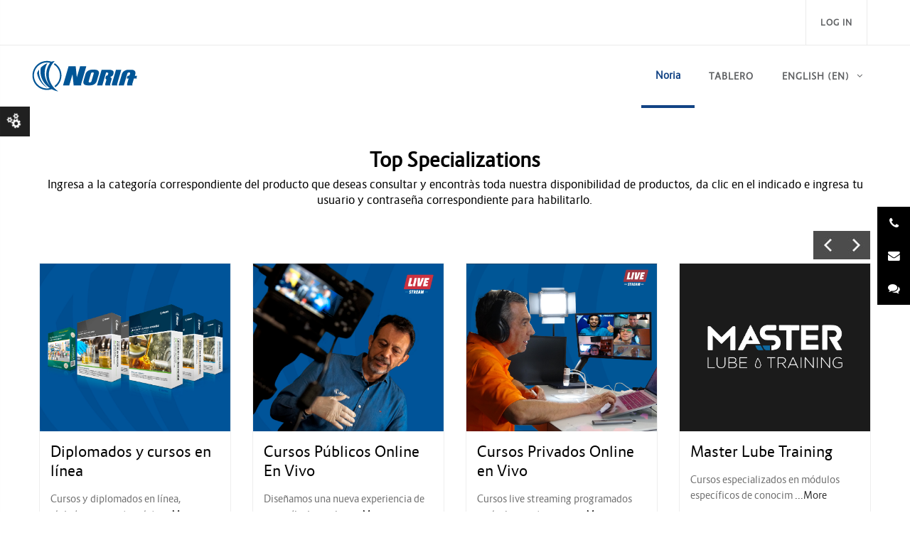

--- FILE ---
content_type: text/html; charset=utf-8
request_url: https://noriavirtual.com/cursos/?lang=en
body_size: 17329
content:
<!DOCTYPE html>

<html  dir="ltr" lang="en" xml:lang="en">
<head>
   <title>Home | Noria</title>
   <link rel="shortcut icon" href="//noriavirtual.com/cursos/pluginfile.php/1/theme_trending/favicon/1713021351/NoriaLogo_Azul1.png" />
   <meta http-equiv="Content-Type" content="text/html; charset=utf-8" />
<meta name="keywords" content="moodle, Home | Noria" />
<link rel="stylesheet" type="text/css" href="https://noriavirtual.com/cursos/theme/yui_combo.php?rollup/3.17.2/yui-moodlesimple-min.css" /><script id="firstthemesheet" type="text/css">/** Required in order to fix style inclusion problems in IE with YUI **/</script><link rel="stylesheet" type="text/css" href="https://noriavirtual.com/cursos/theme/styles.php/trending/1713021351_1/all" />
<script>
//<![CDATA[
var M = {}; M.yui = {};
M.pageloadstarttime = new Date();
M.cfg = {"wwwroot":"https:\/\/noriavirtual.com\/cursos","homeurl":{},"sesskey":"nE04Sxu7r2","sessiontimeout":"5400","sessiontimeoutwarning":1200,"themerev":"1713021351","slasharguments":1,"theme":"trending","iconsystemmodule":"core\/icon_system_fontawesome","jsrev":"1713021351","admin":"admin","svgicons":true,"usertimezone":"America\/Mexico_City","language":"en","courseId":1,"courseContextId":2,"contextid":2,"contextInstanceId":1,"langrev":1769799609,"templaterev":"1713021351"};var yui1ConfigFn = function(me) {if(/-skin|reset|fonts|grids|base/.test(me.name)){me.type='css';me.path=me.path.replace(/\.js/,'.css');me.path=me.path.replace(/\/yui2-skin/,'/assets/skins/sam/yui2-skin')}};
var yui2ConfigFn = function(me) {var parts=me.name.replace(/^moodle-/,'').split('-'),component=parts.shift(),module=parts[0],min='-min';if(/-(skin|core)$/.test(me.name)){parts.pop();me.type='css';min=''}
if(module){var filename=parts.join('-');me.path=component+'/'+module+'/'+filename+min+'.'+me.type}else{me.path=component+'/'+component+'.'+me.type}};
YUI_config = {"debug":false,"base":"https:\/\/noriavirtual.com\/cursos\/lib\/yuilib\/3.17.2\/","comboBase":"https:\/\/noriavirtual.com\/cursos\/theme\/yui_combo.php?","combine":true,"filter":null,"insertBefore":"firstthemesheet","groups":{"yui2":{"base":"https:\/\/noriavirtual.com\/cursos\/lib\/yuilib\/2in3\/2.9.0\/build\/","comboBase":"https:\/\/noriavirtual.com\/cursos\/theme\/yui_combo.php?","combine":true,"ext":false,"root":"2in3\/2.9.0\/build\/","patterns":{"yui2-":{"group":"yui2","configFn":yui1ConfigFn}}},"moodle":{"name":"moodle","base":"https:\/\/noriavirtual.com\/cursos\/theme\/yui_combo.php?m\/1713021351\/","combine":true,"comboBase":"https:\/\/noriavirtual.com\/cursos\/theme\/yui_combo.php?","ext":false,"root":"m\/1713021351\/","patterns":{"moodle-":{"group":"moodle","configFn":yui2ConfigFn}},"filter":null,"modules":{"moodle-core-lockscroll":{"requires":["plugin","base-build"]},"moodle-core-tooltip":{"requires":["base","node","io-base","moodle-core-notification-dialogue","json-parse","widget-position","widget-position-align","event-outside","cache-base"]},"moodle-core-notification":{"requires":["moodle-core-notification-dialogue","moodle-core-notification-alert","moodle-core-notification-confirm","moodle-core-notification-exception","moodle-core-notification-ajaxexception"]},"moodle-core-notification-dialogue":{"requires":["base","node","panel","escape","event-key","dd-plugin","moodle-core-widget-focusafterclose","moodle-core-lockscroll"]},"moodle-core-notification-alert":{"requires":["moodle-core-notification-dialogue"]},"moodle-core-notification-confirm":{"requires":["moodle-core-notification-dialogue"]},"moodle-core-notification-exception":{"requires":["moodle-core-notification-dialogue"]},"moodle-core-notification-ajaxexception":{"requires":["moodle-core-notification-dialogue"]},"moodle-core-blocks":{"requires":["base","node","io","dom","dd","dd-scroll","moodle-core-dragdrop","moodle-core-notification"]},"moodle-core-actionmenu":{"requires":["base","event","node-event-simulate"]},"moodle-core-formchangechecker":{"requires":["base","event-focus","moodle-core-event"]},"moodle-core-chooserdialogue":{"requires":["base","panel","moodle-core-notification"]},"moodle-core-maintenancemodetimer":{"requires":["base","node"]},"moodle-core-event":{"requires":["event-custom"]},"moodle-core-languninstallconfirm":{"requires":["base","node","moodle-core-notification-confirm","moodle-core-notification-alert"]},"moodle-core-popuphelp":{"requires":["moodle-core-tooltip"]},"moodle-core-dragdrop":{"requires":["base","node","io","dom","dd","event-key","event-focus","moodle-core-notification"]},"moodle-core-handlebars":{"condition":{"trigger":"handlebars","when":"after"}},"moodle-core_availability-form":{"requires":["base","node","event","event-delegate","panel","moodle-core-notification-dialogue","json"]},"moodle-backup-confirmcancel":{"requires":["node","node-event-simulate","moodle-core-notification-confirm"]},"moodle-backup-backupselectall":{"requires":["node","event","node-event-simulate","anim"]},"moodle-course-management":{"requires":["base","node","io-base","moodle-core-notification-exception","json-parse","dd-constrain","dd-proxy","dd-drop","dd-delegate","node-event-delegate"]},"moodle-course-categoryexpander":{"requires":["node","event-key"]},"moodle-course-util":{"requires":["node"],"use":["moodle-course-util-base"],"submodules":{"moodle-course-util-base":{},"moodle-course-util-section":{"requires":["node","moodle-course-util-base"]},"moodle-course-util-cm":{"requires":["node","moodle-course-util-base"]}}},"moodle-course-dragdrop":{"requires":["base","node","io","dom","dd","dd-scroll","moodle-core-dragdrop","moodle-core-notification","moodle-course-coursebase","moodle-course-util"]},"moodle-form-dateselector":{"requires":["base","node","overlay","calendar"]},"moodle-form-passwordunmask":{"requires":[]},"moodle-form-shortforms":{"requires":["node","base","selector-css3","moodle-core-event"]},"moodle-question-preview":{"requires":["base","dom","event-delegate","event-key","core_question_engine"]},"moodle-question-searchform":{"requires":["base","node"]},"moodle-question-chooser":{"requires":["moodle-core-chooserdialogue"]},"moodle-availability_completion-form":{"requires":["base","node","event","moodle-core_availability-form"]},"moodle-availability_date-form":{"requires":["base","node","event","io","moodle-core_availability-form"]},"moodle-availability_grade-form":{"requires":["base","node","event","moodle-core_availability-form"]},"moodle-availability_group-form":{"requires":["base","node","event","moodle-core_availability-form"]},"moodle-availability_grouping-form":{"requires":["base","node","event","moodle-core_availability-form"]},"moodle-availability_profile-form":{"requires":["base","node","event","moodle-core_availability-form"]},"moodle-mod_assign-history":{"requires":["node","transition"]},"moodle-mod_attendance-groupfilter":{"requires":["base","node"]},"moodle-mod_quiz-toolboxes":{"requires":["base","node","event","event-key","io","moodle-mod_quiz-quizbase","moodle-mod_quiz-util-slot","moodle-core-notification-ajaxexception"]},"moodle-mod_quiz-autosave":{"requires":["base","node","event","event-valuechange","node-event-delegate","io-form"]},"moodle-mod_quiz-modform":{"requires":["base","node","event"]},"moodle-mod_quiz-quizbase":{"requires":["base","node"]},"moodle-mod_quiz-questionchooser":{"requires":["moodle-core-chooserdialogue","moodle-mod_quiz-util","querystring-parse"]},"moodle-mod_quiz-util":{"requires":["node","moodle-core-actionmenu"],"use":["moodle-mod_quiz-util-base"],"submodules":{"moodle-mod_quiz-util-base":{},"moodle-mod_quiz-util-slot":{"requires":["node","moodle-mod_quiz-util-base"]},"moodle-mod_quiz-util-page":{"requires":["node","moodle-mod_quiz-util-base"]}}},"moodle-mod_quiz-dragdrop":{"requires":["base","node","io","dom","dd","dd-scroll","moodle-core-dragdrop","moodle-core-notification","moodle-mod_quiz-quizbase","moodle-mod_quiz-util-base","moodle-mod_quiz-util-page","moodle-mod_quiz-util-slot","moodle-course-util"]},"moodle-message_airnotifier-toolboxes":{"requires":["base","node","io"]},"moodle-filter_glossary-autolinker":{"requires":["base","node","io-base","json-parse","event-delegate","overlay","moodle-core-event","moodle-core-notification-alert","moodle-core-notification-exception","moodle-core-notification-ajaxexception"]},"moodle-filter_mathjaxloader-loader":{"requires":["moodle-core-event"]},"moodle-editor_atto-editor":{"requires":["node","transition","io","overlay","escape","event","event-simulate","event-custom","node-event-html5","node-event-simulate","yui-throttle","moodle-core-notification-dialogue","moodle-core-notification-confirm","moodle-editor_atto-rangy","handlebars","timers","querystring-stringify"]},"moodle-editor_atto-plugin":{"requires":["node","base","escape","event","event-outside","handlebars","event-custom","timers","moodle-editor_atto-menu"]},"moodle-editor_atto-menu":{"requires":["moodle-core-notification-dialogue","node","event","event-custom"]},"moodle-editor_atto-rangy":{"requires":[]},"moodle-report_eventlist-eventfilter":{"requires":["base","event","node","node-event-delegate","datatable","autocomplete","autocomplete-filters"]},"moodle-report_loglive-fetchlogs":{"requires":["base","event","node","io","node-event-delegate"]},"moodle-gradereport_history-userselector":{"requires":["escape","event-delegate","event-key","handlebars","io-base","json-parse","moodle-core-notification-dialogue"]},"moodle-qbank_editquestion-chooser":{"requires":["moodle-core-chooserdialogue"]},"moodle-tool_capability-search":{"requires":["base","node"]},"moodle-tool_lp-dragdrop-reorder":{"requires":["moodle-core-dragdrop"]},"moodle-tool_monitor-dropdown":{"requires":["base","event","node"]},"moodle-assignfeedback_editpdf-editor":{"requires":["base","event","node","io","graphics","json","event-move","event-resize","transition","querystring-stringify-simple","moodle-core-notification-dialog","moodle-core-notification-alert","moodle-core-notification-warning","moodle-core-notification-exception","moodle-core-notification-ajaxexception"]},"moodle-atto_accessibilitychecker-button":{"requires":["color-base","moodle-editor_atto-plugin"]},"moodle-atto_accessibilityhelper-button":{"requires":["moodle-editor_atto-plugin"]},"moodle-atto_align-button":{"requires":["moodle-editor_atto-plugin"]},"moodle-atto_bold-button":{"requires":["moodle-editor_atto-plugin"]},"moodle-atto_charmap-button":{"requires":["moodle-editor_atto-plugin"]},"moodle-atto_clear-button":{"requires":["moodle-editor_atto-plugin"]},"moodle-atto_collapse-button":{"requires":["moodle-editor_atto-plugin"]},"moodle-atto_emojipicker-button":{"requires":["moodle-editor_atto-plugin"]},"moodle-atto_emoticon-button":{"requires":["moodle-editor_atto-plugin"]},"moodle-atto_equation-button":{"requires":["moodle-editor_atto-plugin","moodle-core-event","io","event-valuechange","tabview","array-extras"]},"moodle-atto_h5p-button":{"requires":["moodle-editor_atto-plugin"]},"moodle-atto_html-beautify":{},"moodle-atto_html-codemirror":{"requires":["moodle-atto_html-codemirror-skin"]},"moodle-atto_html-button":{"requires":["promise","moodle-editor_atto-plugin","moodle-atto_html-beautify","moodle-atto_html-codemirror","event-valuechange"]},"moodle-atto_image-button":{"requires":["moodle-editor_atto-plugin"]},"moodle-atto_indent-button":{"requires":["moodle-editor_atto-plugin"]},"moodle-atto_italic-button":{"requires":["moodle-editor_atto-plugin"]},"moodle-atto_link-button":{"requires":["moodle-editor_atto-plugin"]},"moodle-atto_managefiles-button":{"requires":["moodle-editor_atto-plugin"]},"moodle-atto_managefiles-usedfiles":{"requires":["node","escape"]},"moodle-atto_mb2shortcodes-button":{"requires":["moodle-editor_atto-plugin"]},"moodle-atto_media-button":{"requires":["moodle-editor_atto-plugin","moodle-form-shortforms"]},"moodle-atto_noautolink-button":{"requires":["moodle-editor_atto-plugin"]},"moodle-atto_orderedlist-button":{"requires":["moodle-editor_atto-plugin"]},"moodle-atto_recordrtc-recording":{"requires":["moodle-atto_recordrtc-button"]},"moodle-atto_recordrtc-button":{"requires":["moodle-editor_atto-plugin","moodle-atto_recordrtc-recording"]},"moodle-atto_rtl-button":{"requires":["moodle-editor_atto-plugin"]},"moodle-atto_strike-button":{"requires":["moodle-editor_atto-plugin"]},"moodle-atto_subscript-button":{"requires":["moodle-editor_atto-plugin"]},"moodle-atto_superscript-button":{"requires":["moodle-editor_atto-plugin"]},"moodle-atto_table-button":{"requires":["moodle-editor_atto-plugin","moodle-editor_atto-menu","event","event-valuechange"]},"moodle-atto_title-button":{"requires":["moodle-editor_atto-plugin"]},"moodle-atto_underline-button":{"requires":["moodle-editor_atto-plugin"]},"moodle-atto_undo-button":{"requires":["moodle-editor_atto-plugin"]},"moodle-atto_unorderedlist-button":{"requires":["moodle-editor_atto-plugin"]}}},"gallery":{"name":"gallery","base":"https:\/\/noriavirtual.com\/cursos\/lib\/yuilib\/gallery\/","combine":true,"comboBase":"https:\/\/noriavirtual.com\/cursos\/theme\/yui_combo.php?","ext":false,"root":"gallery\/1713021351\/","patterns":{"gallery-":{"group":"gallery"}}}},"modules":{"core_filepicker":{"name":"core_filepicker","fullpath":"https:\/\/noriavirtual.com\/cursos\/lib\/javascript.php\/1713021351\/repository\/filepicker.js","requires":["base","node","node-event-simulate","json","async-queue","io-base","io-upload-iframe","io-form","yui2-treeview","panel","cookie","datatable","datatable-sort","resize-plugin","dd-plugin","escape","moodle-core_filepicker","moodle-core-notification-dialogue"]},"core_comment":{"name":"core_comment","fullpath":"https:\/\/noriavirtual.com\/cursos\/lib\/javascript.php\/1713021351\/comment\/comment.js","requires":["base","io-base","node","json","yui2-animation","overlay","escape"]},"mathjax":{"name":"mathjax","fullpath":"https:\/\/cdn.jsdelivr.net\/npm\/mathjax@2.7.9\/MathJax.js?delayStartupUntil=configured"}}};
M.yui.loader = {modules: {}};

//]]>
</script>

<!-- Piwik -->
<script type="text/javascript">
  var _paq = _paq || [];
  _paq.push(["setDomains", ["*.www.noriavirtual.com/cursos","*.noriavirtual.com/cursos"]]);
  _paq.push(['trackPageView']);
  _paq.push(['enableLinkTracking']);
  (function() {
    var u="//www.noriavirtual.com/analitico/";
    _paq.push(['setTrackerUrl', u+'piwik.php']);
    _paq.push(['setSiteId', 1]);
    var d=document, g=d.createElement('script'), s=d.getElementsByTagName('script')[0];
    g.type='text/javascript'; g.async=true; g.defer=true; g.src=u+'piwik.js'; s.parentNode.insertBefore(g,s);
  })();
</script>
<noscript><p><img src="//www.noriavirtual.com/analitico/piwik.php?idsite=1" style="border:0;" alt="" /></p></noscript>
<!-- End Piwik Code --><meta name="description" content="Plataforma de Cursos en LíneaNoria Virtual" />

   <script type="text/javascript" src="https://noriavirtual.com/cursos/theme/trending/javascript/jquery-3.2.1.min.js"></script>
<script type="text/javascript" src="https://noriavirtual.com/cursos/theme/trending/javascript/camera.min.js"></script>
<script type="text/javascript" src="https://noriavirtual.com/cursos/theme/trending/javascript/jquery.easing.min.js"></script>
<script type="text/javascript" src="https://noriavirtual.com/cursos/theme/trending/javascript/common.js"></script>
<script type="text/javascript" src="https://noriavirtual.com/cursos/theme/trending/javascript/superfish.custom.min.js"></script>
<script type="text/javascript" src="https://noriavirtual.com/cursos/theme/trending/javascript/menuNav.js"></script>
<script type="text/javascript" src="https://noriavirtual.com/cursos/theme/trending/javascript/colorfulTab.min.js"></script>
   <meta name="viewport" content="width=device-width, initial-scale=1.0">
</head>
<body  id="page-site-index" class="limitedwidth format-site course path-site chrome dir-ltr lang-en yui-skin-sam yui3-skin-sam noriavirtual-com--cursos pagelayout-frontpage course-1 context-2 notloggedin ">
<div id="page-wrapper">
   <div id="page">
      <div>
    <a class="sr-only sr-only-focusable" href="#maincontent">Skip to main content</a>
</div><script src="https://noriavirtual.com/cursos/lib/javascript.php/1713021351/lib/polyfills/polyfill.js"></script>
<script src="https://noriavirtual.com/cursos/theme/yui_combo.php?rollup/3.17.2/yui-moodlesimple-min.js"></script><script src="https://noriavirtual.com/cursos/theme/jquery.php/core/jquery-3.6.1.min.js"></script>
<script src="https://noriavirtual.com/cursos/lib/javascript.php/1713021351/lib/javascript-static.js"></script>
<script>
//<![CDATA[
document.body.className += ' jsenabled';
//]]>
</script>


      <!-- Start navigation -->
      <div class="top-header">
         <div class="container">
            <div class="row">
               <div class="col-lg-6 col-md-6 col-sm-12 call">
                  <ul class="top-left customsearch">
                     <li class="newsearch">
                        <a href="https://noriavirtual.com/cursos/course/" class="catalog">Catalog</a>
                        <form role="form" class="form-inline searchbox" id="searchbox_demo" method="get" action="https://noriavirtual.com/cursos/course/search.php" >
                           <div class="input-group search">
                              <input type="text" placeholder="Search Courses" value="" name="search">
                              <input type="submit" name="sa" value="" class="submit" />
                           </div>
                           <div class="clearfix"></div>
                        </form>
                     </li>
                  </ul>
               </div>
               <div class="col-lg-6 col-md-6 col-sm-12">
                  <ul class="top-right clearfix">
                     <li class="nav-item d-flex login float-right">
                        <span><div class="loginsection pull-right">
               
                        <a class="login" href="https://noriavirtual.com/cursos/login/index.php?sesskey=nE04Sxu7r2Log in ">Log in            </a>
                     </div>

</span>                        <div class="usermenu"><span class="login nav-link">You are not logged in. (<a href="https://noriavirtual.com/cursos/login/index.php">Log in</a>)</span></div>
                     </li>
                  </ul>
               </div>
            </div>
         </div>
      </div>
      <div class="fixed-nav-element"></div>
      <div id="nav-main" class="top-page-header">
         <div class="container">
            <div class="float-left"><a class="logo" href="https://noriavirtual.com/cursos"><img src="//noriavirtual.com/cursos/pluginfile.php/1/theme_trending/logo/1713021351/Loguito%20Noria%20.png" alt="logo"></a></div>
            <nav class="navbar navbar-bootswatch navbar-expand moodle-has-zindex float-right">
               <a href="https://noriavirtual.com/cursos" class="navbar-brand 
                  d-none d-sm-inline
                  ">
               <span class="site-name d-none d-md-inline">Noria</span>
               </a>
               <ul class="navbar-nav navigation">
                  <!-- custom_menu -->
                  <li class="nav-item">
    <a class="nav-link" href="https://noriavirtual.com/cursos/my/" >TABLERO</a>
</li><li class="dropdown nav-item">
    <a class="dropdown-toggle nav-link" id="drop-down-697d35dec53b7697d35deb54a311" data-toggle="dropdown" aria-haspopup="true" aria-expanded="false" href="#" title="Language" aria-controls="drop-down-menu-697d35dec53b7697d35deb54a311">
        English ‎(en)‎
    </a>
    <div class="dropdown-menu" role="menu" id="drop-down-menu-697d35dec53b7697d35deb54a311" aria-labelledby="drop-down-697d35dec53b7697d35deb54a311">
                <a class="dropdown-item" role="menuitem" href="https://noriavirtual.com/cursos/?lang=en"  >English ‎(en)‎</a>
                <a class="dropdown-item" role="menuitem" href="https://noriavirtual.com/cursos/?lang=es"  lang="es" >Español - Internacional ‎(es)‎</a>
                <a class="dropdown-item" role="menuitem" href="https://noriavirtual.com/cursos/?lang=es_mx"  lang="es-mx" >Español - México ‎(es_mx)‎</a>
    </div>
</li>
                  <!-- page_heading_menu -->
                  
               </ul>
               <ul class="nav navbar-nav ml-auto">
                  <!-- search_box -->
                  <li class="d-none d-lg-block">
                     
                  </li>
                  <!-- navbar_plugin_output -->
                  <li class="nav-item">
                     
                  </li>
                  <li class="menu-bar">
                     <a class="mobile-home" href="" title="Trending">
                     <i class="fa fa-home"></i>
                     </a>
                     <a class="show-menu" href="#">
                     <i class="fa fa-bars"></i>
                     </a>
                  </li>
               </ul>
            </nav>
            <div class="clearfix"></div>
         </div>
      </div>
      <!-- End navigation -->
      <!-- Start Slider Section -->
      <div class="camera_wrap camera_azure_skin" id="camera_wrap_1">
         <div data-src="https://noria.mx/wp-content/uploads/2022/02/CHI-COL_Slides_MAR2022_web.jpg">
            <div class="camera_caption moveFromBottom">
               Calendario de cursos online en vivo
            </div>
            <div class="moveFromBottom buttons">
               <a class="btn" href="https://forms.zohopublic.com/atrujillo1/form/CursosONLINEenVIVO/formperma/RbLArvJ3yjRhMbtYqGmfQFJzhqy0wznkEGKROd4cXpQ?fbclid=IwAR3ggjL7BAnnEX6snhY3NXwK9RpAcOnHRb12rISIkJFOTLMEsA1Dno66hz4">Solicitar más información</a>
            </div>
         </div>
         <div data-src="https://noria.mx/wp-content/uploads/2022/03/SlideWebMaster_desk.jpg">
            <div class="moveFromLeft buttons">
               <a class="btn" href="https://tienda.noria.mx">Visitar la tienda </a>
            </div>
         </div>
         <div data-src="#">
         </div>
         <div data-src="#">
            <div class="camera_caption moveFromRight">
               CMC LATAM
            </div>
         </div>
         <div data-src="">
         </div>
         <div data-src="#">
            <div class="moveFromLeft buttons">
               <a class="btn" href="#">Suscríbirme</a>
            </div>
         </div>
      </div>
      <!-- #camera_wrap_1 -->
<!-- Start Sticky Icons Section --> 
<ul id="stickyicons">
   <li>
      <a href="tel:+524777112323">
      <span class="stickynavicon" style="font-size:1.2em;"><i class="fa fa-phone" ></i></span>
      <span class="stickynavtext" style="right: -500px;">Llamar ahora</span>
      </a>
   </li>
   <li >
      <a href="mailto:contacto@noria.mx">
      <span class="stickynavicon" style="font-size:1.2em;"><i class="fa fa-envelope" ></i></span>
      <span class="stickynavtext" style="right: -500px;">Enviar correo</span>
      </a>
   </li>
   <li>
      <a href="">
      <span class="stickynavicon" style="font-size:1.2em;"><i class="fa fa-comments"></i></span>
      </a>
   </li>
</ul>
<!-- End Sticky Icons Section -->
<!-- Start Block Section -->
<div class="block-section float-left">
   <input type="checkbox" id="navigation1" />
   <label for="navigation1" class="slideblocklabel"><i class="fa fa-cogs fa-spin"></i></label>
   <nav class="slideblock">
      <section class="slideblock-con">
         <a class="link-buy" href="https://www.noria.mx" title="Ver más"><i class="fa fa-shopping-cart"></i>Ver más</a>
         <h4 class="links">Bloques</h4>
         <p class="links-con">Puedes ver la lista de bloques aquí.</p>
         <hr/>
      </section>
      <div class="columnleft blockcolumn  has-blocks ">
         <section data-region="blocks-column" class="hidden-print" aria-label="Blocks">
            <aside id="block-region-side-pre" class="block-region" data-blockregion="side-pre" data-droptarget="1"><a href="#sb-1" class="sr-only sr-only-focusable">Skip Plataforma de cursos en línea</a>

<section id="inst1137"
     class=" block_mb2slider block  card mb-3"
     role="complementary"
     data-block="mb2slider"
     data-instance-id="1137"
          aria-labelledby="instance-1137-header"
     >

    <div class="card-body p-3">

            <h5 id="instance-1137-header" class="card-title d-inline">Plataforma de cursos en línea</h5>


        <div class="card-text content mt-3">
            <div class="mb2slider mb2slider1584 nocarousel" style=""><div class="mb2slider-inner"><ul class="mb2slider-slide-list" data-mode="fade" data-auto="1" data-aspeed="800" data-apause="7000" data-loop="1" data-pager="0" data-control="1" data-items="1" data-moveitems="1" data-margin="0" data-aheight="0" data-kpress="1" data-modid="1584"><li class="mb2slider-slide-item slide_1584_1"><a href="http://noria.mx/noria/nosotros/" target="_blank"><div class="mb2slider-slide-item-inner"><div class="mb2slider-overlay-bg" style="background-color:rgb(255, 255, 255);"></div><div class="mb2slider-slide-media"><div class="mb2slider-bgimg" style="background-image:url('https://noriavirtual.com/cursos/pluginfile.php/1584/block_mb2slider/content/Recurso%201.png');background-repeat:no-repeat;background-position:50% 50%;background-size:cover;"></div><img class="mb2slider-slide-img" src="https://noriavirtual.com/cursos/pluginfile.php/1584/block_mb2slider/content/Recurso%201.png" alt="Recurso 1.png" style="z-index:0;max-width:100%;"/></div><div class="mb2slider-caption hor- ver- anim1"><div class="mb2slider-caption1" style="width:1500px;margin:0 auto;"><div class="mb2slider-caption2"><div class="mb2slider-caption3"><div class="mb2slider-caption-content  isnoshadow" style="max-width:1500px;background-color:rgb(221, 221, 221);"><div class="mb2slider-description" style="color:rgb(0, 0, 0);font-size:15px;"><div class="mb2slider-text"><p></p><span dir="ltr"></span><h4></h4><h3 style="text-align:center;color:#005596;font-size:45px;"><span style="font-family:inherit;"><b>¡Nos estamos renovando para ti!</b></span></h3><h4 style="text-align:center;"><span style="font-family:inherit;">Nuestra plataforma está siendo actualizada.</span></h4>

<p></p></div></div></div></div></div></div></div></div></a></li></ul></div></div>
            <div class="footer"></div>
            
        </div>

    </div>

</section>

  <span id="sb-1"></span></aside>
         </section>
      </div>
      <div class="columnright blockcolumn  has-blocks ">
         <section data-region="blocks-column" class="hidden-print" aria-label="Blocks">
            <aside id="block-region-side-post" class="block-region" data-blockregion="side-post" data-droptarget="1"><a href="#sb-3" class="sr-only sr-only-focusable">Skip Main menu</a>

<section id="inst1"
     class=" block_site_main_menu block list_block  card mb-3"
     role="complementary"
     data-block="site_main_menu"
     data-instance-id="1"
          aria-labelledby="instance-1-header"
     >

    <div class="card-body p-3">

            <h5 id="instance-1-header" class="card-title d-inline">Main menu</h5>


        <div class="card-text content mt-3">
            <ul class="unlist"><li class="r0"><div class="column c1"><div class="main-menu-content section"><div class="activity-item activity"><div class="activity-basis d-flex align-items-center"><div class="activity-instance d-flex flex-column">
        <div class="activitytitle media  modtype_forum position-relative align-self-start">
            <div class="activityiconcontainer collaboration courseicon align-self-start mr-3">
                <img src="https://noriavirtual.com/cursos/theme/image.php/trending/forum/1713021351/monologo?filtericon=1" class="activityicon "
                     alt="Forum icon"
                >
            </div>
            <div class="media-body align-self-center">
                <div class="activityname">
                                <a href="https://noriavirtual.com/cursos/mod/forum/view.php?id=2232" class=" aalink stretched-link" onclick="">        <span class="instancename">Anuncios del sitio <span class="accesshide " > Forum</span></span>    </a>
                            
                </div>
            </div>
        </div>
    </div></div></div></div></div></li></ul>
            <div class="footer"></div>
            
        </div>

    </div>

</section>

  <span id="sb-3"></span><a href="#sb-4" class="sr-only sr-only-focusable">Skip Navigation</a>

<section id="inst4"
     class=" block_navigation block  card mb-3"
     role="navigation"
     data-block="navigation"
     data-instance-id="4"
          aria-labelledby="instance-4-header"
     >

    <div class="card-body p-3">

            <h5 id="instance-4-header" class="card-title d-inline">Navigation</h5>


        <div class="card-text content mt-3">
            <ul class="block_tree list" role="tree" data-ajax-loader="block_navigation/nav_loader"><li class="type_unknown depth_1 contains_branch current_branch" role="treeitem" aria-expanded="true" aria-owns="random697d35deb54a32_group" data-collapsible="false" aria-labelledby="random697d35deb54a31_label_1_1"><p class="tree_item branch active_tree_node canexpand navigation_node"><a tabindex="-1" id="random697d35deb54a31_label_1_1" href="https://noriavirtual.com/cursos/">Home</a></p><ul id="random697d35deb54a32_group" role="group"><li class="type_custom depth_2 item_with_icon" role="treeitem" aria-labelledby="random697d35deb54a33_label_2_3"><p class="tree_item hasicon"><a tabindex="-1" id="random697d35deb54a33_label_2_3" href="https://noriavirtual.com/cursos/my/courses.php"><i class="icon fa fa-fw fa-fw navicon" aria-hidden="true"  ></i><span class="item-content-wrap">My courses</span></a></p></li><li class="type_activity depth_2 item_with_icon" role="treeitem" aria-labelledby="random697d35deb54a33_label_2_4"><p class="tree_item hasicon"><a tabindex="-1" id="random697d35deb54a33_label_2_4" title="Forum" href="https://noriavirtual.com/cursos/mod/forum/view.php?id=2232"><img class="icon navicon" alt="Forum" title="Forum" src="https://noriavirtual.com/cursos/theme/image.php/trending/forum/1713021351/monologo" /><span class="item-content-wrap">Anuncios del sitio</span></a></p></li><li class="type_system depth_2 item_with_icon" role="treeitem" aria-labelledby="random697d35deb54a33_label_2_5"><p class="tree_item hasicon"><a tabindex="-1" id="random697d35deb54a33_label_2_5" href="https://noriavirtual.com/cursos/my/courses.php"><i class="icon fa fa-graduation-cap fa-fw navicon" aria-hidden="true"  ></i><span class="item-content-wrap">My courses</span></a></p></li><li class="type_system depth_2 contains_branch" role="treeitem" aria-expanded="false" data-requires-ajax="true" data-loaded="false" data-node-id="expandable_branch_0_courses" data-node-key="courses" data-node-type="0" aria-labelledby="random697d35deb54a33_label_2_6"><p class="tree_item branch" id="expandable_branch_0_courses"><a tabindex="-1" id="random697d35deb54a33_label_2_6" href="https://noriavirtual.com/cursos/course/index.php">Courses</a></p></li></ul></li></ul>
            <div class="footer"></div>
            
        </div>

    </div>

</section>

  <span id="sb-4"></span><a href="#sb-5" class="sr-only sr-only-focusable">Skip Calendar</a>

<section id="inst3"
     class=" block_calendar_month block  card mb-3"
     role="complementary"
     data-block="calendar_month"
     data-instance-id="3"
          aria-labelledby="instance-3-header"
     >

    <div class="card-body p-3">

            <h5 id="instance-3-header" class="card-title d-inline">Calendar</h5>


        <div class="card-text content mt-3">
            <div data-region="calendar" class="maincalendar"><div id="calendar-month-697d35dec2394697d35deb54a37-1" data-template="core_calendar/month_detailed">
    <div class="header d-flex flex-wrap p-1">
    </div>    <div class="calendarwrapper" data-courseid="1" data-context-id="0" data-month="1" data-year="2026" data-view="monthblock">
        <div id="month-navigation-697d35dec2394697d35deb54a37-1" class="controls">
            <div class="calendar-controls">
                <a href="https://noriavirtual.com/cursos/calendar/view.php?view=month&amp;time=1764568800" class="arrow_link previous" title="Previous month" data-year="2025" data-month="12" data-drop-zone="nav-link" >
                    <span class="arrow" aria-hidden="true">&#x25C0;&#xFE0E;</span>
                    &nbsp;
                    <span class="arrow_text">December</span>
                </a>
                <span class="hide"> | </span>
                    <h4 class="current">January 2026</h4>
                <span class="hide"> | </span>
                <a href="https://noriavirtual.com/cursos/calendar/view.php?view=month&amp;time=1769925600" class="arrow_link next" title="Next month" data-year="2026" data-month="2" data-drop-zone="nav-link" >
                    <span class="arrow_text">February</span>
                    &nbsp;
                    <span class="arrow" aria-hidden="true">&#x25B6;&#xFE0E;</span>
                </a>
            </div>
        </div>
        <span class="overlay-icon-container hidden" data-region="overlay-icon-container">
            <span class="loading-icon icon-no-margin"><i class="icon fa fa-circle-o-notch fa-spin fa-fw "  title="Loading" role="img" aria-label="Loading"></i></span>
        </span>
        <table id="month-detailed-697d35dec2394697d35deb54a37-1" class="calendarmonth calendartable mb-0">
            <thead>
                <tr>
                    <th class="header text-xs-center">
                        <span class="sr-only">Sunday</span>
                        <span aria-hidden="true">Sun</span>
                    </th>
                    <th class="header text-xs-center">
                        <span class="sr-only">Monday</span>
                        <span aria-hidden="true">Mon</span>
                    </th>
                    <th class="header text-xs-center">
                        <span class="sr-only">Tuesday</span>
                        <span aria-hidden="true">Tue</span>
                    </th>
                    <th class="header text-xs-center">
                        <span class="sr-only">Wednesday</span>
                        <span aria-hidden="true">Wed</span>
                    </th>
                    <th class="header text-xs-center">
                        <span class="sr-only">Thursday</span>
                        <span aria-hidden="true">Thu</span>
                    </th>
                    <th class="header text-xs-center">
                        <span class="sr-only">Friday</span>
                        <span aria-hidden="true">Fri</span>
                    </th>
                    <th class="header text-xs-center">
                        <span class="sr-only">Saturday</span>
                        <span aria-hidden="true">Sat</span>
                    </th>
                </tr>
            </thead>
            <tbody>
                <tr data-region="month-view-week">
                        <td class="dayblank">&nbsp;</td>
                        <td class="dayblank">&nbsp;</td>
                        <td class="dayblank">&nbsp;</td>
                        <td class="dayblank">&nbsp;</td>
                        <td class="day text-sm-center text-md-left"
                            data-day="1"
                            data-day-timestamp="1767247200"
                            data-drop-zone="month-view-day"
                            data-region="day"
                            data-new-event-timestamp="1767307870"
                            >
                            <div class="d-none d-md-block hidden-phone text-xs-center">
                                <span class="sr-only">No events, Thursday, 1 January</span>
                                    <span aria-hidden="true"><span class="day-number-circle"><span class="day-number">1</span></span></span>
                            </div>
                            <div class="d-md-none hidden-desktop hidden-tablet">
                                <span class="sr-only">No events, Thursday, 1 January</span>
                                    <span aria-hidden="true"><span class="day-number-circle"><span class="day-number">1</span></span></span>
                            </div>
                        </td>
                        <td class="day text-sm-center text-md-left"
                            data-day="2"
                            data-day-timestamp="1767333600"
                            data-drop-zone="month-view-day"
                            data-region="day"
                            data-new-event-timestamp="1767394270"
                            >
                            <div class="d-none d-md-block hidden-phone text-xs-center">
                                <span class="sr-only">No events, Friday, 2 January</span>
                                    <span aria-hidden="true"><span class="day-number-circle"><span class="day-number">2</span></span></span>
                            </div>
                            <div class="d-md-none hidden-desktop hidden-tablet">
                                <span class="sr-only">No events, Friday, 2 January</span>
                                    <span aria-hidden="true"><span class="day-number-circle"><span class="day-number">2</span></span></span>
                            </div>
                        </td>
                        <td class="day text-sm-center text-md-left weekend"
                            data-day="3"
                            data-day-timestamp="1767420000"
                            data-drop-zone="month-view-day"
                            data-region="day"
                            data-new-event-timestamp="1767480670"
                            >
                            <div class="d-none d-md-block hidden-phone text-xs-center">
                                <span class="sr-only">No events, Saturday, 3 January</span>
                                    <span aria-hidden="true"><span class="day-number-circle"><span class="day-number">3</span></span></span>
                            </div>
                            <div class="d-md-none hidden-desktop hidden-tablet">
                                <span class="sr-only">No events, Saturday, 3 January</span>
                                    <span aria-hidden="true"><span class="day-number-circle"><span class="day-number">3</span></span></span>
                            </div>
                        </td>
                </tr>
                <tr data-region="month-view-week">
                        <td class="day text-sm-center text-md-left weekend"
                            data-day="4"
                            data-day-timestamp="1767506400"
                            data-drop-zone="month-view-day"
                            data-region="day"
                            data-new-event-timestamp="1767567070"
                            >
                            <div class="d-none d-md-block hidden-phone text-xs-center">
                                <span class="sr-only">No events, Sunday, 4 January</span>
                                    <span aria-hidden="true"><span class="day-number-circle"><span class="day-number">4</span></span></span>
                            </div>
                            <div class="d-md-none hidden-desktop hidden-tablet">
                                <span class="sr-only">No events, Sunday, 4 January</span>
                                    <span aria-hidden="true"><span class="day-number-circle"><span class="day-number">4</span></span></span>
                            </div>
                        </td>
                        <td class="day text-sm-center text-md-left"
                            data-day="5"
                            data-day-timestamp="1767592800"
                            data-drop-zone="month-view-day"
                            data-region="day"
                            data-new-event-timestamp="1767653470"
                            >
                            <div class="d-none d-md-block hidden-phone text-xs-center">
                                <span class="sr-only">No events, Monday, 5 January</span>
                                    <span aria-hidden="true"><span class="day-number-circle"><span class="day-number">5</span></span></span>
                            </div>
                            <div class="d-md-none hidden-desktop hidden-tablet">
                                <span class="sr-only">No events, Monday, 5 January</span>
                                    <span aria-hidden="true"><span class="day-number-circle"><span class="day-number">5</span></span></span>
                            </div>
                        </td>
                        <td class="day text-sm-center text-md-left"
                            data-day="6"
                            data-day-timestamp="1767679200"
                            data-drop-zone="month-view-day"
                            data-region="day"
                            data-new-event-timestamp="1767739870"
                            >
                            <div class="d-none d-md-block hidden-phone text-xs-center">
                                <span class="sr-only">No events, Tuesday, 6 January</span>
                                    <span aria-hidden="true"><span class="day-number-circle"><span class="day-number">6</span></span></span>
                            </div>
                            <div class="d-md-none hidden-desktop hidden-tablet">
                                <span class="sr-only">No events, Tuesday, 6 January</span>
                                    <span aria-hidden="true"><span class="day-number-circle"><span class="day-number">6</span></span></span>
                            </div>
                        </td>
                        <td class="day text-sm-center text-md-left"
                            data-day="7"
                            data-day-timestamp="1767765600"
                            data-drop-zone="month-view-day"
                            data-region="day"
                            data-new-event-timestamp="1767826270"
                            >
                            <div class="d-none d-md-block hidden-phone text-xs-center">
                                <span class="sr-only">No events, Wednesday, 7 January</span>
                                    <span aria-hidden="true"><span class="day-number-circle"><span class="day-number">7</span></span></span>
                            </div>
                            <div class="d-md-none hidden-desktop hidden-tablet">
                                <span class="sr-only">No events, Wednesday, 7 January</span>
                                    <span aria-hidden="true"><span class="day-number-circle"><span class="day-number">7</span></span></span>
                            </div>
                        </td>
                        <td class="day text-sm-center text-md-left"
                            data-day="8"
                            data-day-timestamp="1767852000"
                            data-drop-zone="month-view-day"
                            data-region="day"
                            data-new-event-timestamp="1767912670"
                            >
                            <div class="d-none d-md-block hidden-phone text-xs-center">
                                <span class="sr-only">No events, Thursday, 8 January</span>
                                    <span aria-hidden="true"><span class="day-number-circle"><span class="day-number">8</span></span></span>
                            </div>
                            <div class="d-md-none hidden-desktop hidden-tablet">
                                <span class="sr-only">No events, Thursday, 8 January</span>
                                    <span aria-hidden="true"><span class="day-number-circle"><span class="day-number">8</span></span></span>
                            </div>
                        </td>
                        <td class="day text-sm-center text-md-left"
                            data-day="9"
                            data-day-timestamp="1767938400"
                            data-drop-zone="month-view-day"
                            data-region="day"
                            data-new-event-timestamp="1767999070"
                            >
                            <div class="d-none d-md-block hidden-phone text-xs-center">
                                <span class="sr-only">No events, Friday, 9 January</span>
                                    <span aria-hidden="true"><span class="day-number-circle"><span class="day-number">9</span></span></span>
                            </div>
                            <div class="d-md-none hidden-desktop hidden-tablet">
                                <span class="sr-only">No events, Friday, 9 January</span>
                                    <span aria-hidden="true"><span class="day-number-circle"><span class="day-number">9</span></span></span>
                            </div>
                        </td>
                        <td class="day text-sm-center text-md-left weekend"
                            data-day="10"
                            data-day-timestamp="1768024800"
                            data-drop-zone="month-view-day"
                            data-region="day"
                            data-new-event-timestamp="1768085470"
                            >
                            <div class="d-none d-md-block hidden-phone text-xs-center">
                                <span class="sr-only">No events, Saturday, 10 January</span>
                                    <span aria-hidden="true"><span class="day-number-circle"><span class="day-number">10</span></span></span>
                            </div>
                            <div class="d-md-none hidden-desktop hidden-tablet">
                                <span class="sr-only">No events, Saturday, 10 January</span>
                                    <span aria-hidden="true"><span class="day-number-circle"><span class="day-number">10</span></span></span>
                            </div>
                        </td>
                </tr>
                <tr data-region="month-view-week">
                        <td class="day text-sm-center text-md-left weekend"
                            data-day="11"
                            data-day-timestamp="1768111200"
                            data-drop-zone="month-view-day"
                            data-region="day"
                            data-new-event-timestamp="1768171870"
                            >
                            <div class="d-none d-md-block hidden-phone text-xs-center">
                                <span class="sr-only">No events, Sunday, 11 January</span>
                                    <span aria-hidden="true"><span class="day-number-circle"><span class="day-number">11</span></span></span>
                            </div>
                            <div class="d-md-none hidden-desktop hidden-tablet">
                                <span class="sr-only">No events, Sunday, 11 January</span>
                                    <span aria-hidden="true"><span class="day-number-circle"><span class="day-number">11</span></span></span>
                            </div>
                        </td>
                        <td class="day text-sm-center text-md-left"
                            data-day="12"
                            data-day-timestamp="1768197600"
                            data-drop-zone="month-view-day"
                            data-region="day"
                            data-new-event-timestamp="1768258270"
                            >
                            <div class="d-none d-md-block hidden-phone text-xs-center">
                                <span class="sr-only">No events, Monday, 12 January</span>
                                    <span aria-hidden="true"><span class="day-number-circle"><span class="day-number">12</span></span></span>
                            </div>
                            <div class="d-md-none hidden-desktop hidden-tablet">
                                <span class="sr-only">No events, Monday, 12 January</span>
                                    <span aria-hidden="true"><span class="day-number-circle"><span class="day-number">12</span></span></span>
                            </div>
                        </td>
                        <td class="day text-sm-center text-md-left"
                            data-day="13"
                            data-day-timestamp="1768284000"
                            data-drop-zone="month-view-day"
                            data-region="day"
                            data-new-event-timestamp="1768344670"
                            >
                            <div class="d-none d-md-block hidden-phone text-xs-center">
                                <span class="sr-only">No events, Tuesday, 13 January</span>
                                    <span aria-hidden="true"><span class="day-number-circle"><span class="day-number">13</span></span></span>
                            </div>
                            <div class="d-md-none hidden-desktop hidden-tablet">
                                <span class="sr-only">No events, Tuesday, 13 January</span>
                                    <span aria-hidden="true"><span class="day-number-circle"><span class="day-number">13</span></span></span>
                            </div>
                        </td>
                        <td class="day text-sm-center text-md-left"
                            data-day="14"
                            data-day-timestamp="1768370400"
                            data-drop-zone="month-view-day"
                            data-region="day"
                            data-new-event-timestamp="1768431070"
                            >
                            <div class="d-none d-md-block hidden-phone text-xs-center">
                                <span class="sr-only">No events, Wednesday, 14 January</span>
                                    <span aria-hidden="true"><span class="day-number-circle"><span class="day-number">14</span></span></span>
                            </div>
                            <div class="d-md-none hidden-desktop hidden-tablet">
                                <span class="sr-only">No events, Wednesday, 14 January</span>
                                    <span aria-hidden="true"><span class="day-number-circle"><span class="day-number">14</span></span></span>
                            </div>
                        </td>
                        <td class="day text-sm-center text-md-left"
                            data-day="15"
                            data-day-timestamp="1768456800"
                            data-drop-zone="month-view-day"
                            data-region="day"
                            data-new-event-timestamp="1768517470"
                            >
                            <div class="d-none d-md-block hidden-phone text-xs-center">
                                <span class="sr-only">No events, Thursday, 15 January</span>
                                    <span aria-hidden="true"><span class="day-number-circle"><span class="day-number">15</span></span></span>
                            </div>
                            <div class="d-md-none hidden-desktop hidden-tablet">
                                <span class="sr-only">No events, Thursday, 15 January</span>
                                    <span aria-hidden="true"><span class="day-number-circle"><span class="day-number">15</span></span></span>
                            </div>
                        </td>
                        <td class="day text-sm-center text-md-left"
                            data-day="16"
                            data-day-timestamp="1768543200"
                            data-drop-zone="month-view-day"
                            data-region="day"
                            data-new-event-timestamp="1768603870"
                            >
                            <div class="d-none d-md-block hidden-phone text-xs-center">
                                <span class="sr-only">No events, Friday, 16 January</span>
                                    <span aria-hidden="true"><span class="day-number-circle"><span class="day-number">16</span></span></span>
                            </div>
                            <div class="d-md-none hidden-desktop hidden-tablet">
                                <span class="sr-only">No events, Friday, 16 January</span>
                                    <span aria-hidden="true"><span class="day-number-circle"><span class="day-number">16</span></span></span>
                            </div>
                        </td>
                        <td class="day text-sm-center text-md-left weekend"
                            data-day="17"
                            data-day-timestamp="1768629600"
                            data-drop-zone="month-view-day"
                            data-region="day"
                            data-new-event-timestamp="1768690270"
                            >
                            <div class="d-none d-md-block hidden-phone text-xs-center">
                                <span class="sr-only">No events, Saturday, 17 January</span>
                                    <span aria-hidden="true"><span class="day-number-circle"><span class="day-number">17</span></span></span>
                            </div>
                            <div class="d-md-none hidden-desktop hidden-tablet">
                                <span class="sr-only">No events, Saturday, 17 January</span>
                                    <span aria-hidden="true"><span class="day-number-circle"><span class="day-number">17</span></span></span>
                            </div>
                        </td>
                </tr>
                <tr data-region="month-view-week">
                        <td class="day text-sm-center text-md-left weekend"
                            data-day="18"
                            data-day-timestamp="1768716000"
                            data-drop-zone="month-view-day"
                            data-region="day"
                            data-new-event-timestamp="1768776670"
                            >
                            <div class="d-none d-md-block hidden-phone text-xs-center">
                                <span class="sr-only">No events, Sunday, 18 January</span>
                                    <span aria-hidden="true"><span class="day-number-circle"><span class="day-number">18</span></span></span>
                            </div>
                            <div class="d-md-none hidden-desktop hidden-tablet">
                                <span class="sr-only">No events, Sunday, 18 January</span>
                                    <span aria-hidden="true"><span class="day-number-circle"><span class="day-number">18</span></span></span>
                            </div>
                        </td>
                        <td class="day text-sm-center text-md-left"
                            data-day="19"
                            data-day-timestamp="1768802400"
                            data-drop-zone="month-view-day"
                            data-region="day"
                            data-new-event-timestamp="1768863070"
                            >
                            <div class="d-none d-md-block hidden-phone text-xs-center">
                                <span class="sr-only">No events, Monday, 19 January</span>
                                    <span aria-hidden="true"><span class="day-number-circle"><span class="day-number">19</span></span></span>
                            </div>
                            <div class="d-md-none hidden-desktop hidden-tablet">
                                <span class="sr-only">No events, Monday, 19 January</span>
                                    <span aria-hidden="true"><span class="day-number-circle"><span class="day-number">19</span></span></span>
                            </div>
                        </td>
                        <td class="day text-sm-center text-md-left"
                            data-day="20"
                            data-day-timestamp="1768888800"
                            data-drop-zone="month-view-day"
                            data-region="day"
                            data-new-event-timestamp="1768949470"
                            >
                            <div class="d-none d-md-block hidden-phone text-xs-center">
                                <span class="sr-only">No events, Tuesday, 20 January</span>
                                    <span aria-hidden="true"><span class="day-number-circle"><span class="day-number">20</span></span></span>
                            </div>
                            <div class="d-md-none hidden-desktop hidden-tablet">
                                <span class="sr-only">No events, Tuesday, 20 January</span>
                                    <span aria-hidden="true"><span class="day-number-circle"><span class="day-number">20</span></span></span>
                            </div>
                        </td>
                        <td class="day text-sm-center text-md-left"
                            data-day="21"
                            data-day-timestamp="1768975200"
                            data-drop-zone="month-view-day"
                            data-region="day"
                            data-new-event-timestamp="1769035870"
                            >
                            <div class="d-none d-md-block hidden-phone text-xs-center">
                                <span class="sr-only">No events, Wednesday, 21 January</span>
                                    <span aria-hidden="true"><span class="day-number-circle"><span class="day-number">21</span></span></span>
                            </div>
                            <div class="d-md-none hidden-desktop hidden-tablet">
                                <span class="sr-only">No events, Wednesday, 21 January</span>
                                    <span aria-hidden="true"><span class="day-number-circle"><span class="day-number">21</span></span></span>
                            </div>
                        </td>
                        <td class="day text-sm-center text-md-left"
                            data-day="22"
                            data-day-timestamp="1769061600"
                            data-drop-zone="month-view-day"
                            data-region="day"
                            data-new-event-timestamp="1769122270"
                            >
                            <div class="d-none d-md-block hidden-phone text-xs-center">
                                <span class="sr-only">No events, Thursday, 22 January</span>
                                    <span aria-hidden="true"><span class="day-number-circle"><span class="day-number">22</span></span></span>
                            </div>
                            <div class="d-md-none hidden-desktop hidden-tablet">
                                <span class="sr-only">No events, Thursday, 22 January</span>
                                    <span aria-hidden="true"><span class="day-number-circle"><span class="day-number">22</span></span></span>
                            </div>
                        </td>
                        <td class="day text-sm-center text-md-left"
                            data-day="23"
                            data-day-timestamp="1769148000"
                            data-drop-zone="month-view-day"
                            data-region="day"
                            data-new-event-timestamp="1769208670"
                            >
                            <div class="d-none d-md-block hidden-phone text-xs-center">
                                <span class="sr-only">No events, Friday, 23 January</span>
                                    <span aria-hidden="true"><span class="day-number-circle"><span class="day-number">23</span></span></span>
                            </div>
                            <div class="d-md-none hidden-desktop hidden-tablet">
                                <span class="sr-only">No events, Friday, 23 January</span>
                                    <span aria-hidden="true"><span class="day-number-circle"><span class="day-number">23</span></span></span>
                            </div>
                        </td>
                        <td class="day text-sm-center text-md-left weekend"
                            data-day="24"
                            data-day-timestamp="1769234400"
                            data-drop-zone="month-view-day"
                            data-region="day"
                            data-new-event-timestamp="1769295070"
                            >
                            <div class="d-none d-md-block hidden-phone text-xs-center">
                                <span class="sr-only">No events, Saturday, 24 January</span>
                                    <span aria-hidden="true"><span class="day-number-circle"><span class="day-number">24</span></span></span>
                            </div>
                            <div class="d-md-none hidden-desktop hidden-tablet">
                                <span class="sr-only">No events, Saturday, 24 January</span>
                                    <span aria-hidden="true"><span class="day-number-circle"><span class="day-number">24</span></span></span>
                            </div>
                        </td>
                </tr>
                <tr data-region="month-view-week">
                        <td class="day text-sm-center text-md-left weekend"
                            data-day="25"
                            data-day-timestamp="1769320800"
                            data-drop-zone="month-view-day"
                            data-region="day"
                            data-new-event-timestamp="1769381470"
                            >
                            <div class="d-none d-md-block hidden-phone text-xs-center">
                                <span class="sr-only">No events, Sunday, 25 January</span>
                                    <span aria-hidden="true"><span class="day-number-circle"><span class="day-number">25</span></span></span>
                            </div>
                            <div class="d-md-none hidden-desktop hidden-tablet">
                                <span class="sr-only">No events, Sunday, 25 January</span>
                                    <span aria-hidden="true"><span class="day-number-circle"><span class="day-number">25</span></span></span>
                            </div>
                        </td>
                        <td class="day text-sm-center text-md-left"
                            data-day="26"
                            data-day-timestamp="1769407200"
                            data-drop-zone="month-view-day"
                            data-region="day"
                            data-new-event-timestamp="1769467870"
                            >
                            <div class="d-none d-md-block hidden-phone text-xs-center">
                                <span class="sr-only">No events, Monday, 26 January</span>
                                    <span aria-hidden="true"><span class="day-number-circle"><span class="day-number">26</span></span></span>
                            </div>
                            <div class="d-md-none hidden-desktop hidden-tablet">
                                <span class="sr-only">No events, Monday, 26 January</span>
                                    <span aria-hidden="true"><span class="day-number-circle"><span class="day-number">26</span></span></span>
                            </div>
                        </td>
                        <td class="day text-sm-center text-md-left"
                            data-day="27"
                            data-day-timestamp="1769493600"
                            data-drop-zone="month-view-day"
                            data-region="day"
                            data-new-event-timestamp="1769554270"
                            >
                            <div class="d-none d-md-block hidden-phone text-xs-center">
                                <span class="sr-only">No events, Tuesday, 27 January</span>
                                    <span aria-hidden="true"><span class="day-number-circle"><span class="day-number">27</span></span></span>
                            </div>
                            <div class="d-md-none hidden-desktop hidden-tablet">
                                <span class="sr-only">No events, Tuesday, 27 January</span>
                                    <span aria-hidden="true"><span class="day-number-circle"><span class="day-number">27</span></span></span>
                            </div>
                        </td>
                        <td class="day text-sm-center text-md-left"
                            data-day="28"
                            data-day-timestamp="1769580000"
                            data-drop-zone="month-view-day"
                            data-region="day"
                            data-new-event-timestamp="1769640670"
                            >
                            <div class="d-none d-md-block hidden-phone text-xs-center">
                                <span class="sr-only">No events, Wednesday, 28 January</span>
                                    <span aria-hidden="true"><span class="day-number-circle"><span class="day-number">28</span></span></span>
                            </div>
                            <div class="d-md-none hidden-desktop hidden-tablet">
                                <span class="sr-only">No events, Wednesday, 28 January</span>
                                    <span aria-hidden="true"><span class="day-number-circle"><span class="day-number">28</span></span></span>
                            </div>
                        </td>
                        <td class="day text-sm-center text-md-left"
                            data-day="29"
                            data-day-timestamp="1769666400"
                            data-drop-zone="month-view-day"
                            data-region="day"
                            data-new-event-timestamp="1769727070"
                            >
                            <div class="d-none d-md-block hidden-phone text-xs-center">
                                <span class="sr-only">No events, Thursday, 29 January</span>
                                    <span aria-hidden="true"><span class="day-number-circle"><span class="day-number">29</span></span></span>
                            </div>
                            <div class="d-md-none hidden-desktop hidden-tablet">
                                <span class="sr-only">No events, Thursday, 29 January</span>
                                    <span aria-hidden="true"><span class="day-number-circle"><span class="day-number">29</span></span></span>
                            </div>
                        </td>
                        <td class="day text-sm-center text-md-left today"
                            data-day="30"
                            data-day-timestamp="1769752800"
                            data-drop-zone="month-view-day"
                            data-region="day"
                            data-new-event-timestamp="1769813470" title="Today"
                            >
                            <div class="d-none d-md-block hidden-phone text-xs-center">
                                <span class="sr-only">No events, Friday, 30 January</span>
                                    <span aria-hidden="true"><span class="day-number-circle"><span class="day-number">30</span></span></span>
                            </div>
                            <div class="d-md-none hidden-desktop hidden-tablet">
                                <span class="sr-only">No events, Friday, 30 January</span>
                                    <span aria-hidden="true"><span class="day-number-circle"><span class="day-number">30</span></span></span>
                            </div>
                        </td>
                        <td class="day text-sm-center text-md-left weekend"
                            data-day="31"
                            data-day-timestamp="1769839200"
                            data-drop-zone="month-view-day"
                            data-region="day"
                            data-new-event-timestamp="1769899870"
                            >
                            <div class="d-none d-md-block hidden-phone text-xs-center">
                                <span class="sr-only">No events, Saturday, 31 January</span>
                                    <span aria-hidden="true"><span class="day-number-circle"><span class="day-number">31</span></span></span>
                            </div>
                            <div class="d-md-none hidden-desktop hidden-tablet">
                                <span class="sr-only">No events, Saturday, 31 January</span>
                                    <span aria-hidden="true"><span class="day-number-circle"><span class="day-number">31</span></span></span>
                            </div>
                        </td>
                </tr>
            </tbody>
        </table>
    </div>
</div></div>
            <div class="footer"><div class="bottom">
        <span class="footer-link">
            <a href="https://noriavirtual.com/cursos/calendar/view.php?view=month&amp;time=1769813470">Full calendar</a>
        </span>
</div></div>
            
        </div>

    </div>

</section>

  <span id="sb-5"></span></aside>
         </section>
      </div>
   </nav>
</div>
<!-- End Block Section -->
      <div class="clearfix"></div>
      <!-- End Slider Section -->
      <!-- Start Category Section-->
      <div class="customcategories">
         <div class="container">
         </div>
      </div>
      <!-- End Category Section-->
      <!-- Start All Courses Section -->
      <div id="allcourses">
         <div class="container">
         </div>
      </div>
      <!-- End All Courses Section -->
      <!-- Start About Us Section-->
      <section id="about">
         <div class="container">
            <div class="center">
               <div class="heading">
                  <h2>Noria es...</h2>
                  <p class="tagline">Un aliado estratégico para diseñar las mejores prácticas y elevar el conocimiento y las competencias técnicas en lubricación y análisis de lubricante para la implementación de un programa de excelencia en lubricación en tu empresa.</p>
               </div>
            </div>
            <div class="row-fluid">
               <div class="col-lg-6 col-md-6 col-sm-12 wow fadeInRight">
                  <img src="//noriavirtual.com/cursos/pluginfile.php/1/theme_trending/aboutusimage/1713021351/23-600x600.jpg" class="img-responsive" />
               </div>
               <div class="col-lg-6 col-md-6 col-sm-12 wow fadeInDown">
                  <div class="accordion">
                     <div class="panel-group" id="accordion1">
                        <div class="panel panel-default">
                           <div class="panel-heading active">
                              <h3 class="panel-title">
                                 <a class="accordion-toggle" data-toggle="collapse" data-parent="#accordion1" href="#collapseOne1">
                                 Consultoría para lubricación bajo ICML 55.1
                                 <i class="fa fa-angle-right pull-right"></i>
                                 </a>
                              </h3>
                           </div>
                           <div id="collapseOne1" class="panel-collapse collapse in">
                              <div class="panel-body">
                                 Mantenimiento de clase mundial para los activos físicos lubricados, alineado a la norma internacional ICML 55.1 y cerca del estado óptimo de referencia para todo el ciclo de vida de lubricante. Con el objetivo de obtener una planta confiable como resultado de una lubricación de excelencia, implementando una perfecta sincronía entre el método, los procesos y las herramientas correctas puestas en manos de las personas con las competencias adecuadas.. <a href="https://noria.mx/servicios/consultoria/" target="_blank">Saber más</a>
                              </div>
                           </div>
                        </div>
                        <div class="panel panel-default">
                           <div class="panel-heading">
                              <h3 class="panel-title">
                                 <a class="accordion-toggle" data-toggle="collapse" data-parent="#accordion1" href="#collapseTwo1">
                                 Diagnóstico de análisis de aceite.
                                 <i class="fa fa-angle-right pull-right"></i>
                                 </a>
                              </h3>
                           </div>
                           <div id="collapseTwo1" class="panel-collapse collapse">
                              <div class="panel-body">
                                 <p>El análisis de aceite identifica muchos problemas y sus causas hasta 300% antes que otras técnicas predictivas (vibraciones, ultrasonido, térmico, etc.)</p><p>Evite que su maquinaria falle. El aceite dentro de su máquina contiene la información del desgaste de sus componentes. Utilice esta información para tomar decisiones y mantener la máquina produciendo. <a href="https://noria.mx/servicios/diagnostico-noria-de-analisis-de-aceite-dnaa/" target="_blank">Saber más</a></p>
                              </div>
                           </div>
                        </div>
                        <div class="panel panel-default">
                           <div class="panel-heading">
                              <h3 class="panel-title">
                                 <a class="accordion-toggle" data-toggle="collapse" data-parent="#accordion1" href="#collapseThree1">
                                 Análisis de fallas de rodamientos.
                                 <i class="fa fa-angle-right pull-right"></i>
                                 </a>
                              </h3>
                           </div>
                           <div id="collapseThree1" class="panel-collapse collapse">
                              <div class="panel-body">
                                 Los rodamientos son uno de los componentes más importantes de los equipos. La falla de un rodamiento puede detener la planta o una sección de ella y generar enormes pérdidas. El costo del rodamiento en muchas ocasiones no es considerable, pero sí lo puede ser su impacto en la confiabilidad de la maquina y de su organización. Hemos puesto a tu alcance distintas modalidades para realizar un análisis de fallas de rodamientos acorde a la norma ISO 15243.&nbsp;<a href="https://noria.mx/analisis-de-falla-de-rodamientos/" target="_blank">Saber más</a>
                              </div>
                           </div>
                        </div>
                        <div class="panel panel-default">
                           <div class="panel-heading">
                              <h3 class="panel-title">
                                 <a class="accordion-toggle" data-toggle="collapse" data-parent="#accordion1" href="#collapseFour1">
                                 Diseño de etiquetas de identificación de lubricante - LIS
                                 <i class="fa fa-angle-right pull-right"></i>
                                 </a>
                              </h3>
                           </div>
                           <div id="collapseFour1" class="panel-collapse collapse">
                              <div class="panel-body">
                                 El LIS combina el esquema de codificación de letras de la norma ISO 6743 con colores, formas y caracteres alfanuméricos de una manera sistemática para que el usuario final pueda identificar fácilmente sus aceites y grasas lubricantes de acuerdo con el tipo, viscosidad y características especiales de desempeño.&nbsp;<p><br></p><p>Usando este método, los usuarios de lubricantes mejoran un manejo eficiente más un menor riesgo de introducir un lubricante equivocado a la máquina o contaminación cruzada (mezcla accidental de lubricantes).</p><p><a href="https://noria.mx/codigo-lis/" target="_blank">Saber más</a></p>
                              </div>
                           </div>
                        </div>
                     </div>
                     <!--/#accordion1-->
                  </div>
               </div>
            </div>
            <!--/.row-->
         </div>
         <!--/.container-->
      </section>
      <!--/#about-->
      <!-- End About Us Section-->
      <!-- Start Site Announcements Section -->
      <div id="news">
         <div class="container">
         </div>
      </div>
      <!-- End Site Announcements Section -->
      <!-- Start Enrolled Courses section -->    
      <div id="enrolledcourses">
         <div class="container">
         </div>
      </div>
      <!-- End Enrolled Courses section -->
      <!-- Start Marketing section -->
      <div class="awesome-start">
         <div class="container-fluid">
            <h1>Conoce a nuestros representantes</h1>
            <a href="https://noria.mx/contacto/" class="btn">Contactar ahora</a>
         </div>
      </div>
      <!-- End Marketing section -->
      <!-- Start Tutors Section-->
      <!-- Start Tutors Section -->
      <div class="tutors">
         <div class="container">
            <h1>Conoce a nuestros expertos</h1>
            <p class="tagline">Nuestro equipo de expertos cuentan con más de 30 años de experiencia en el sector, además de contar con certificaciones como SMRP y MLE. Altamente capacitados para brindar un experiencia de aprendizaje altamente efectiva.</p>
            <div class="row">
               <div class="col-lg-4 col-md-6 col-sm-12 box hvr-float-shadow">
                  <div class="tutors-image">
                     <a href="https://noria.mx/cursos/instructores/gerardo-trujillo/"><img src="//noriavirtual.com/cursos/pluginfile.php/1/theme_trending/tutor1image/1713021351/Gerardo%20Trujillo" alt=""/></a>
                  </div>
                  <div class="tutors-info">
                     <h5><a href="https://noria.mx/cursos/instructores/gerardo-trujillo/">Ing. Gerardo Trujillo</a></h5>
                     <p>Consultor Técnico Senior</p>
                  </div>
                  <div class="clearfix"></div>
               </div>
               <div class="col-lg-4 col-md-6 col-sm-12 box hvr-float-shadow">
                  <div class="tutors-image">
                     <a href="https://noria.mx/cursos/instructores/roberto-trujillo/"><img src="//noriavirtual.com/cursos/pluginfile.php/1/theme_trending/tutor2image/1713021351/Roberto%20Trijillo.jpg" alt=""/></a>
                  </div>
                  <div class="tutors-info">
                     <h5><a href="https://noria.mx/cursos/instructores/roberto-trujillo/">Ing.  Roberto Trujillo</a></h5>
                     <p>Consultor Técnico Senior</p>
                  </div>
                  <div class="clearfix"></div>
               </div>
               <div class="col-lg-4 col-md-6 col-sm-12 box hvr-float-shadow">
                  <div class="tutors-image">
                     <a href="https://noria.mx/cursos/instructores/luis-manuel-sanchez/"><img src="//noriavirtual.com/cursos/pluginfile.php/1/theme_trending/tutor3image/1713021351/Mesa%20de%20trabajo%207_2a.jpg" alt=""/></a>
                  </div>
                  <div class="tutors-info">
                     <h5><a href="https://noria.mx/cursos/instructores/luis-manuel-sanchez/">Ing. Luis Manuel Sánchez</a></h5>
                     <p>Consultor Técnico Senior</p>
                  </div>
                  <div class="clearfix"></div>
               </div>
               <div class="col-lg-4 col-md-6 col-sm-12 box hvr-float-shadow">
                  <div class="tutors-image">
                     <a href="https://noria.mx/cursos/instructores/jaime-de-luque/"><img src="//noriavirtual.com/cursos/pluginfile.php/1/theme_trending/tutor4image/1713021351/Mesa%20de%20trabajo%207_4a.jpg" alt=""/></a>
                  </div>
                  <div class="tutors-info">
                     <h5><a href="https://noria.mx/cursos/instructores/jaime-de-luque/">Ing.  Jaime de Luque</a></h5>
                     <p>Consultor Técnico Senior</p>
                  </div>
                  <div class="clearfix"></div>
               </div>
            </div>
         </div>
      </div>
      <!-- End Tutors Section -->
      <!-- End Tutors Section-->
      <!-- Start Students Section-->
      <!-- Start Custom Tab Section -->
      <!-- End Custom Tab Section -->
      <!-- End Students Section-->
      <div id="page-content">
         <div class="container">
            <div id="region-main-box" class="region-main">
               <section id="region-main" class="region-main-content" aria-label="Content">
                  <span class="notifications" id="user-notifications"></span>
                  <div role="main"><span id="maincontent"></span><a class="skip-block skip aabtn" href="#skipcategories">Skip course categories</a><div id="frontpage-category-names"><h2>Course categories</h2><div class="course_category_tree clearfix frontpage-category-names"><div class="collapsible-actions"><a class="collapseexpand aabtn" href="#">Expand all</a></div><div class="content"><div class="subcategories"><div class="category loaded trendingcats" data-categoryid="38" data-depth="1" data-showcourses="5" data-type="0"><div class="categoryimage"><a href="https://noriavirtual.com/cursos/course/index.php?categoryid=38"><img aria-hidden="true" src="//noriavirtual.com/cursos/pluginfile.php/1/theme_trending/categoryimage38/1713021351/TBT%20Categoria%20Portada.png"></img></a></div><div class="info"><h3 class="categoryname"><a href="https://noriavirtual.com/cursos/course/index.php?categoryid=38"><span>𝗧ask Based Training</span></a><span title="Number of courses" class="numberofcourse"> (5)</span></h3></div><div class="categorydescription"><div><p>Entrenamiento diseñado por expertos de Noria, sobre cómo llevar a cabo tareas de campo, bajo el concepto de mejores prácticas, en formato claro y dinámico, mediante instrucciones paso a paso y un ejemplo, demostrando la ejecución de cada una de las tareas.<br /></p></div></div><div class="content"></div></div><div class="category loaded with_children trendingcats" data-categoryid="26" data-depth="1" data-showcourses="5" data-type="0"><div class="categoryimage"><a href="https://noriavirtual.com/cursos/course/index.php?categoryid=26"><img aria-hidden="true" src="//noriavirtual.com/cursos/pluginfile.php/1/theme_trending/categoryimage26/1713021351/Cursos%20En%20L%C3%ADnea.jpg"></img></a></div><div class="info"><h3 class="categoryname"><a href="https://noriavirtual.com/cursos/course/index.php?categoryid=26"><span>Diplomados y cursos en línea</span></a><span title="Number of courses" class="numberofcourse"> (1)</span></h3></div><div class="categorydescription"><div><p>Cursos y diplomados en línea, alojados en nuestra plataforma para poder ingresar en el momento que tu deseas y llevarlo a cabo bajo tu propio ritmo.<br /></p></div></div><div class="content"><div class="subcategories"><div class="category notloaded with_children collapsed trendingcats" data-categoryid="28" data-depth="2" data-showcourses="5" data-type="0"><div class="categoryimage"><a href="https://noriavirtual.com/cursos/course/index.php?categoryid=28"><img aria-hidden="true" src="https://noriavirtual.com/cursos/theme/trending/pix/defaultCategories.png"></img></a></div><div class="info"><h4 class="categoryname"><a href="https://noriavirtual.com/cursos/course/index.php?categoryid=28"><span>Diplomado: Lubricación de Maquinaria</span></a></h4></div><div class="categorydescription"><div></div></div><div class="content"></div></div><div class="category notloaded with_children collapsed trendingcats" data-categoryid="9" data-depth="2" data-showcourses="5" data-type="0"><div class="categoryimage"><a href="https://noriavirtual.com/cursos/course/index.php?categoryid=9"><img aria-hidden="true" src="https://noriavirtual.com/cursos/theme/trending/pix/defaultCategories.png"></img></a></div><div class="info"><h4 class="categoryname"><a href="https://noriavirtual.com/cursos/course/index.php?categoryid=9"><span>Diplomado: Análisis de Aceite</span></a></h4></div><div class="categorydescription"><div><p>Diplomado en Análisis de Lubricante<br></p></div></div><div class="content"></div></div></div></div></div><div class="category loaded trendingcats" data-categoryid="39" data-depth="1" data-showcourses="5" data-type="0"><div class="categoryimage"><a href="https://noriavirtual.com/cursos/course/index.php?categoryid=39"><img aria-hidden="true" src="//noriavirtual.com/cursos/pluginfile.php/1/theme_trending/categoryimage39/1713021351/COV1.jpg"></img></a></div><div class="info"><h3 class="categoryname"><a href="https://noriavirtual.com/cursos/course/index.php?categoryid=39"><span>Cursos Públicos Online En Vivo </span></a><span title="Number of courses" class="numberofcourse"> (13)</span></h3></div><div class="categorydescription"><div><p>Diseñamos una nueva experiencia de aprendizaje en vivo, con cursos de certificación en lubricación en línea.<br></p></div></div><div class="content"></div></div><div class="category loaded trendingcats" data-categoryid="18" data-depth="1" data-showcourses="5" data-type="0"><div class="categoryimage"><a href="https://noriavirtual.com/cursos/course/index.php?categoryid=18"><img aria-hidden="true" src="//noriavirtual.com/cursos/pluginfile.php/1/theme_trending/categoryimage18/1713021351/PRIVADO_COV.png"></img></a></div><div class="info"><h3 class="categoryname"><a href="https://noriavirtual.com/cursos/course/index.php?categoryid=18"><span>Cursos Privados Online en Vivo</span></a><span title="Number of courses" class="numberofcourse"> (12)</span></h3></div><div class="categorydescription"><div><p>Cursos live streaming programados exclusivamente para personal de una empresa. Cursos de certificación, especializaciones en un tema en particular entre otros.<br /></p></div></div><div class="content"></div></div><div class="category loaded trendingcats" data-categoryid="37" data-depth="1" data-showcourses="5" data-type="0"><div class="categoryimage"><a href="https://noriavirtual.com/cursos/course/index.php?categoryid=37"><img aria-hidden="true" src="//noriavirtual.com/cursos/pluginfile.php/1/theme_trending/categoryimage37/1713021351/master1.png"></img></a></div><div class="info"><h3 class="categoryname"><a href="https://noriavirtual.com/cursos/course/index.php?categoryid=37"><span>Master Lube Training</span></a><span title="Number of courses" class="numberofcourse"> (8)</span></h3></div><div class="categorydescription"><div><b>Cursos especializados </b>en módulos específicos de conocimiento para desarrollar habilidades y competencias puntuales en análisis de aceite y lubricación de maquinaria.</div></div><div class="content"></div></div><div class="category loaded trendingcats" data-categoryid="25" data-depth="1" data-showcourses="5" data-type="0"><div class="categoryimage"><a href="https://noriavirtual.com/cursos/course/index.php?categoryid=25"><img aria-hidden="true" src="//noriavirtual.com/cursos/pluginfile.php/1/theme_trending/categoryimage25/1713021351/Libros%20Digitales.jpg"></img></a></div><div class="info"><h3 class="categoryname"><a href="https://noriavirtual.com/cursos/course/index.php?categoryid=25"><span>Libros</span></a><span title="Number of courses" class="numberofcourse"> (9)</span></h3></div><div class="categorydescription"><div><p>Biblioteca electrónica con los mejores y más actualizados libros en idioma español referentes al mundo de la lubricación industrial, tribología y mantenimiento en versión digital.<br></p></div></div><div class="content"></div></div><div class="category loaded trendingcats" data-categoryid="12" data-depth="1" data-showcourses="5" data-type="0"><div class="categoryimage"><a href="https://noriavirtual.com/cursos/course/index.php?categoryid=12"><img aria-hidden="true" src="//noriavirtual.com/cursos/pluginfile.php/1/theme_trending/categoryimage12/1713021351/Videos%20de%20entrenamiento.jpg"></img></a></div><div class="info"><h3 class="categoryname"><a href="https://noriavirtual.com/cursos/course/index.php?categoryid=12"><span>Videos de entrenamiento</span></a><span title="Number of courses" class="numberofcourse"> (6)</span></h3></div><div class="categorydescription"><div><p>Videos de entrenamiento en tareas especificas de lubricación de maquinaria y análisis de aceite.</p></div></div><div class="content"></div></div><div class="category loaded trendingcats" data-categoryid="653" data-depth="1" data-showcourses="5" data-type="0"><div class="categoryimage"><a href="https://noriavirtual.com/cursos/course/index.php?categoryid=653"><img aria-hidden="true" src="https://noriavirtual.com/cursos/theme/trending/pix/defaultCategories.png"></img></a></div><div class="info"><h3 class="categoryname"><a href="https://noriavirtual.com/cursos/course/index.php?categoryid=653"><span>Cursos Virtuales (Tienda)</span></a><span title="Number of courses" class="numberofcourse"> (1)</span></h3></div><div class="categorydescription"><div></div></div><div class="content"></div></div></div></div></div></div><span class="skip-block-to" id="skipcategories"></span><br /><a class="skip-block skip aabtn" href="#skipsitenews">Skip anuncios del sitio</a><div id="site-news-forum"><h2>Anuncios del sitio</h2><div id="discussion-list-697d35ded1297697d35deb54a312" data-contextid="15329" data-cmid="2232" data-name="Anuncios del sitio" data-group="" data-grading-component="" data-grading-component-subtype="" data-gradable-itemtype="forum" >


    


    <div class="py-3">
    </div>

        <div class="forumnodiscuss alert alert-info">
                There are no discussion topics yet in this forum
        </div>

</div></div><span class="skip-block-to" id="skipsitenews"></span><br /></div>
                  
                  
               </section>
            </div>
         </div>
      </div>
      <!-- Start Newsletter Section -->
      <!-- End Newsletter Section -->
      
      <!-- Start Top Footer Section -->
      <div class="social">
         <div class="container">
            <img src="//noriavirtual.com/cursos/pluginfile.php/1/theme_trending/footerlogo/1713021351/Loguito%20Web.png" alt="Footer_Logo"/>
            <ul>
               <li>
                  <a href="https://www.facebook.com/NoriaLatAm" target="_blank">
                  <i class="fa fa-facebook"></i>
                  </a>
               </li>
               <li>
                  <a href="https://www.youtube.com/channel/UCqBTA5pnwKEz1VordXqskzg" target="_blank">
                  <i class="fa fa-youtube"></i>
                  </a>
               </li>
               <li>
                  <a href="https://api.whatsapp.com/send?phone=524772903790&text=Hola%20deseo%20entrar%20en%20contacto%20con%20*Noria%20Lat%C3%ADn%20Am%C3%A9rica*" target="_blank">
                  <i class="fa fa-whatsapp"></i>
                  </a>
               </li>
            </ul>
         </div>
      </div>
      <!-- End Top Footer Section -->
      <!-- Start Footer Section -->
      <footer id="page-footer">
         <div class="container">
            <ul class="copyright">
               | 
               <li> 
                  <a href="#">
                  Políticas de privacidad 
                  </a>
               </li>
            </ul>
            <div class="tool_dataprivacy"><a href="https://noriavirtual.com/cursos/admin/tool/dataprivacy/summary.php">Data retention summary</a></div><a class="mobilelink" href="https://download.moodle.org/mobile?version=2022112809&amp;lang=en&amp;iosappid=633359593&amp;androidappid=com.moodle.moodlemobile">Get the mobile app</a>
            <script>
//<![CDATA[
var require = {
    baseUrl : 'https://noriavirtual.com/cursos/lib/requirejs.php/1713021351/',
    // We only support AMD modules with an explicit define() statement.
    enforceDefine: true,
    skipDataMain: true,
    waitSeconds : 0,

    paths: {
        jquery: 'https://noriavirtual.com/cursos/lib/javascript.php/1713021351/lib/jquery/jquery-3.6.1.min',
        jqueryui: 'https://noriavirtual.com/cursos/lib/javascript.php/1713021351/lib/jquery/ui-1.13.2/jquery-ui.min',
        jqueryprivate: 'https://noriavirtual.com/cursos/lib/javascript.php/1713021351/lib/requirejs/jquery-private'
    },

    // Custom jquery config map.
    map: {
      // '*' means all modules will get 'jqueryprivate'
      // for their 'jquery' dependency.
      '*': { jquery: 'jqueryprivate' },
      // Stub module for 'process'. This is a workaround for a bug in MathJax (see MDL-60458).
      '*': { process: 'core/first' },

      // 'jquery-private' wants the real jQuery module
      // though. If this line was not here, there would
      // be an unresolvable cyclic dependency.
      jqueryprivate: { jquery: 'jquery' }
    }
};

//]]>
</script>
<script src="https://noriavirtual.com/cursos/lib/javascript.php/1713021351/lib/requirejs/require.min.js"></script>
<script>
//<![CDATA[
M.util.js_pending("core/first");
require(['core/first'], function() {
require(['core/prefetch'])
;
require(["media_videojs/loader"], function(loader) {
    loader.setUp('en');
});;

var _paq = _paq || [];
_paq.push(['setDocumentTitle', 'Noria Virtual/View']);

_paq.push(['trackPageView']);
_paq.push(['enableLinkTracking']);
_paq.push(['enableHeartBeatTimer', 30]);
(function() {
  var u='//www.noriavirtual.com/analitico/';
  _paq.push(['setTrackerUrl', u+'piwik.php']);
  _paq.push(['setSiteId', 1]);
  var d=document, g=d.createElement('script'), s=d.getElementsByTagName('script')[0];
g.type='text/javascript'; g.async=true; g.defer=true; g.src=u+'piwik.js'; s.parentNode.insertBefore(g,s);
})();
;
M.util.js_pending('block_settings/settingsblock'); require(['block_settings/settingsblock'], function(amd) {amd.init("5", null); M.util.js_complete('block_settings/settingsblock');});;
M.util.js_pending('block_navigation/navblock'); require(['block_navigation/navblock'], function(amd) {amd.init("4"); M.util.js_complete('block_navigation/navblock');});;

require(['jquery', 'core_calendar/month_navigation_drag_drop'], function($, DragDrop) {
    var root = $('#month-navigation-697d35dec2394697d35deb54a37-1');
    DragDrop.init(root);
});
;

require([
    'jquery',
    'core_calendar/month_view_drag_drop'
], function(
    $,
    DragDrop
) {
    var root = $('#month-detailed-697d35dec2394697d35deb54a37-1');
    DragDrop.init(root);
});
;

require(['jquery', 'core_calendar/calendar', 'core_calendar/popover'], function($, Calendar, calendarPopover) {
    Calendar.init($("#calendar-month-697d35dec2394697d35deb54a37-1"));
});
;
M.util.js_pending('core_calendar/popover'); require(['core_calendar/popover'], function(amd) {M.util.js_complete('core_calendar/popover');});;

require(['jquery', 'core/custom_interaction_events'], function($, CustomEvents) {
    CustomEvents.define('#single_select697d35deb54a310', [CustomEvents.events.accessibleChange]);
    $('#single_select697d35deb54a310').on(CustomEvents.events.accessibleChange, function() {
        var ignore = $(this).find(':selected').attr('data-ignore');
        if (typeof ignore === typeof undefined) {
            $('#single_select_f697d35deb54a39').submit();
        }
    });
});
;

require(['theme_boost/loader']);
;

    require(['jquery', 'mod_forum/discussion_list'], function($, View) {
        var root = $('#discussion-list-697d35ded1297697d35deb54a312');
        View.init(root);
    });
;
M.util.js_pending('core/notification'); require(['core/notification'], function(amd) {amd.init(2, []); M.util.js_complete('core/notification');});;
M.util.js_pending('core/log'); require(['core/log'], function(amd) {amd.setConfig({"level":"warn"}); M.util.js_complete('core/log');});;
M.util.js_pending('core/page_global'); require(['core/page_global'], function(amd) {amd.init(); M.util.js_complete('core/page_global');});;
M.util.js_pending('core/utility'); require(['core/utility'], function(amd) {M.util.js_complete('core/utility');});
    M.util.js_complete("core/first");
});
//]]>
</script>
<script src="https://noriavirtual.com/cursos/lib/javascript.php/1713021351/blocks/mb2slider/assets/lightslider/lightslider.custom.js"></script>
<script src="https://noriavirtual.com/cursos/lib/javascript.php/1713021351/blocks/mb2slider/scripts/mb2slider.js"></script>
<script src="https://noriavirtual.com/cursos/lib/javascript.php/1713021351/theme/trending/javascript/custom2.js"></script>
<script src="https://noriavirtual.com/cursos/lib/javascript.php/1713021351/theme/trending/javascript/jquery.min.js"></script>
<script src="https://noriavirtual.com/cursos/lib/javascript.php/1713021351/theme/trending/javascript/owl.carousel.js"></script>
<script src="https://noriavirtual.com/cursos/lib/javascript.php/1713021351/theme/trending/javascript/custom.js"></script>
<script>
//<![CDATA[
M.str = {"moodle":{"lastmodified":"Last modified","name":"Name","error":"Error","info":"Information","yes":"Yes","no":"No","viewallcourses":"View all courses","cancel":"Cancel","collapseall":"Collapse all","expandall":"Expand all","confirm":"Confirm","areyousure":"Are you sure?","closebuttontitle":"Close","unknownerror":"Unknown error","file":"File","url":"URL"},"repository":{"type":"Type","size":"Size","invalidjson":"Invalid JSON string","nofilesattached":"No files attached","filepicker":"File picker","logout":"Logout","nofilesavailable":"No files available","norepositoriesavailable":"Sorry, none of your current repositories can return files in the required format.","fileexistsdialogheader":"File exists","fileexistsdialog_editor":"A file with that name has already been attached to the text you are editing.","fileexistsdialog_filemanager":"A file with that name has already been attached","renameto":"Rename to \"{$a}\"","referencesexist":"There are {$a} links to this file","select":"Select"},"admin":{"confirmdeletecomments":"You are about to delete comments, are you sure?","confirmation":"Confirmation"},"debug":{"debuginfo":"Debug info","line":"Line","stacktrace":"Stack trace"},"langconfig":{"labelsep":": "}};
//]]>
</script>
<script>
//<![CDATA[
(function() {Y.use("moodle-filter_mathjaxloader-loader",function() {M.filter_mathjaxloader.configure({"mathjaxconfig":"\nMathJax.Hub.Config({\n    config: [\"Accessible.js\", \"Safe.js\"],\n    errorSettings: { message: [\"!\"] },\n    skipStartupTypeset: true,\n    messageStyle: \"none\"\n});\n","lang":"en"});
});
M.util.help_popups.setup(Y);
Y.use("moodle-course-categoryexpander",function() {Y.Moodle.course.categoryexpander.init();
});
 M.util.js_pending('random697d35deb54a313'); Y.on('domready', function() { M.util.js_complete("init");  M.util.js_complete('random697d35deb54a313'); });
})();
//]]>
</script>

         </div>
      </footer>
      <!-- End Footer Section -->
      <!-- Start Back To Top -->
      <div id="backtotop" style="display: none;"> 
         <a class="scrollup" href="javascript:void(0);" title="Go to top">
         </a>
      </div>
      <!-- End Back To Top -->
   </div>
</div>

<script type="text/javascript" src=""></script>
<script type="text/javascript">
   var categorytagline = "Ingresa a la categoría correspondiente del producto que deseas consultar y encontràs toda nuestra disponibilidad de productos, da clic en el indicado e ingresa tu usuario y contraseña correspondiente para habilitarlo.";
   var allcoursestagline = "Cursos disponibles";
   var enrolledcoursestagline = "Puede inscribirse en una amplia gama de cursos.";
    var sitenewstagline = "Conoce nuestras ultimas noticias ";
    var internalbannertagline = "Plataforma de cursos en línea";
   
   
   /* Search Courses */
      $(document).ready(function() {
          
        /*=====
        ======= For Main Calendar Section Start============
       ============*/
         if($("body#page-calendar-view .controls .calendar-controls")){
        $("body#page-calendar-view .controls .calendar-controls").addClass("clearfix");
         }
       /*=====
        ======= For Main Calendar Section End============
       ============*/
   
      if($("body.pagelayout-frontpage").length > 0){
        if ($('#frontpage-category-combo').length === 0) {
             $('#page #page-content').css({
                 'display': 'none'
             });
         }
          
         if ($('#coursesearch').length === 0) {
             $('#page .newsearch').css({
                 'display': 'none'
             });
         }
          
           if ($('#frontpage-category-names').length === 0) {
             $('#page .defaultcategories').css({
                 'display': 'none'
             });
         }
          
          if ($('#frontpage-category-names').length === 0) {
             $('#page .customcategories').css({
                 'display': 'none'
             });
         } 
      }

        /*=====
    ======= Course Category Inner Section Start ============
============*/

var courseIndexCate = $('#page-course-index-category .course_category_tree > .content');
var pagination = courseIndexCate.find("nav.pagination");
var currentLocation = window.location;
var page = currentLocation.search.split("&page=");
var pageNum = parseInt(page[1]);
if(courseIndexCate.length > 0 ){
  var courses = courseIndexCate.find('.courses');
  var courseBox = courses.find('.coursebox');
  var courseBoxLen = courseBox.length;
  if(courseBox){
    if(courseBoxLen > 10){
      courseBox.each(function(index, obj){
    
        var panelImg = $(obj).find('.panel-image') ? $(obj).find('.panel-image').css('display', 'none') : '';
        var info = $(obj).find('.panel-body .info');
        if(info){
          $(info).insertBefore($(obj).find('.panel-image'));
        }
    if($(obj).find('.panel-image').children().length === 0){
      $(obj).find('.content').addClass("max-width");
    }else{
      $(obj).find('.content').addClass("mleft");
    }
      });
    }else{
      courseBox.each(function(index, obj){
        if($(obj).find('.panel-image').children().length === 0){
          $(obj).find('.panel-image').addClass("hidden");
          $(obj).find('.content').addClass("mleft");
        }else{
           $(obj).find('.panel-image').removeClass("hidden");
           $(obj).find('.content').removeClass("mleft");
        }
      });
    }
    
  }
}

/*
  === for pagination in course page excluding first page
*/

if(pagination.length !== 0 ){

  if(pageNum !== 0){
    
  if(courseIndexCate.length > 0 ){
  
    var courses2 = courseIndexCate.find('.courses');
    var courseBox2 = courses2.find('.coursebox');
    var courseBoxLen2 = courseBox2.length;
      if(courseBox2){
          if(courseBoxLen2 > 0){
            courseBox2.each(function(index, obj){
              var panelImg2 = $(obj).find('.panel-image') ? $(obj).find('.panel-image').css('display', 'none') : '';
              var info2 = $(obj).find('.panel-body .info');
              if(info2){
                $(info2).insertBefore($(obj).find('.panel-image'));
              }
            });
          }
        
      }
    }
    
  }
}

/*=====
    ======= Course Category Inner Section End ============
============*/

      });
</script>
<script type="text/javascript" src="https://noriavirtual.com/cursos/theme/trending/javascript/backtotop.js"></script>


</body>
</html>

--- FILE ---
content_type: application/javascript; charset=utf-8
request_url: https://noriavirtual.com/cursos/lib/javascript.php/1713021351/blocks/mb2slider/scripts/mb2slider.js
body_size: 692
content:

/**
 * @package		Mb2 Slider
 * @author		Mariusz Boloz (http://mb2extensions.com)
 * @copyright	Copyright (C) 2017 Mariusz Boloz (http://mb2extensions.com). All rights reserved
 * @license		Commercial (http://codecanyon.net/licenses)
**/
jQuery(document).ready(function($){var timerClick;var prevSlide=null;$('.mb2slider').each(function(){var module=$(this);var slideList=$(this).find('.mb2slider-slide-list');var slideItem=slideList.find('.mb2slider-slide-item');var captionDiv=slideItem.find('.mb2slider-caption');var slideLstItem=slideList.find('>li');var modId=slideList.data('modid');var slideMode=slideList.data('mode');var slideAuto=slideList.data('auto')==1?!0:!1;var slideSpeed=slideList.data('aspeed');var slideItems=slideList.data('items');var slideMargin=slideList.data('margin');var slideItemsMove=slideList.data('moveitems')>slideItems?slideItems:slideList.data('moveitems');var slidePause=slideList.data('apause');var slideKeyPress=slideList.data('kpress')==1?!0:!1;var slideLoop=slideList.data('loop')==1?!0:!1;var slideAheight=slideList.data('aheight')==1?!0:!1;var slidePager=slideList.data('pager')==1?!0:!1;var slideControls=slideList.data('control')==1?!0:!1;var isRtl=$('body').hasClass('dir-rtl')?!0:!1;var prevClass=isRtl?'mb2slider_icon-right-open':'mb2slider_icon-left-open';var nextClass=isRtl?'mb2slider_icon-left-open':'mb2slider_icon-right-open';var resTabletItems=slideItems>2?2:slideItems;var res=slideItems>1?[{breakpoint:768,settings:{item:resTabletItems,slideMove:1}},{breakpoint:480,settings:{item:1,slideMove:1}}]:[];slideList.lightSliderMb2({slidesVisible:!1,item:slideItems,autoWidth:!1,slideMove:slideItemsMove,slideMargin:slideMargin,addClass:'',mode:slideMode,useCSS:!0,cssEasing:'ease',easing:'linear',speed:slideSpeed,auto:slideAuto,loop:slideLoop,slideEndAnimation:!0,pause:slidePause,keyPress:slideKeyPress,controls:slideControls,prevHtml:'<span class="'+prevClass+'"></span>',nextHtml:'<span class="'+nextClass+'"></span>',rtl:isRtl,adaptiveHeight:slideAheight,vertical:!1,verticalHeight:500,vThumbWidth:100,pauseOnHover:!0,thumbItem:10,pager:slidePager,gallery:!1,galleryMargin:5,thumbMargin:5,currentPagerPosition:'middle',enableTouch:!0,enableDrag:!0,freeMove:!0,swipeThreshold:40,responsive:res,onBeforeStart:function(el){},onSliderLoad:function(el){canim()},onAfterSlide:function(el){canim()},onBeforeSlide:function(el){creanim()},onBeforeNextSlide:function(el){},onBeforePrevSlide:function(el){},onAfterReset:function(el){canim()}});function canim(){var li=$('.mb2slider'+modId+' .lslide.active');var caption=li.find('.mb2slider-caption');if(!li.hasClass('active')){caption.stop().animate({top:15,bottom:-15,opacity:0},0)}else{if(caption.hasClass('anim1')){caption.stop().animate({top:0,bottom:0,opacity:1},350)}}}
function creanim(){var caption=$('.mb2slider'+modId+' .mb2slider-caption');if(caption.hasClass('anim1')){caption.stop().animate({top:15,bottom:-15,opacity:0},150)}}
deviceClass(module);$(window).on('resize',function(){deviceClass(module)});function deviceClass(slider){var ww=$(window).width();if(ww<=768){slider.addClass('mb2slider-mobile');slider.removeClass('mb2slider-desktop')}else{slider.removeClass('mb2slider-mobile');slider.addClass('mb2slider-desktop')}}})})

--- FILE ---
content_type: application/javascript
request_url: https://noriavirtual.com/cursos/theme/trending/javascript/common.js
body_size: 1131
content:
  $(document).ready(function () {

if ($('body')) {
    $('body').addClass('fixed-nav');
  }


     /*
  ====== Navigation section start ======
*/

    try{
      var mainNav = $("#nav-main");
      var navNode = mainNav && mainNav.find(".navbar");
      var ulNode = navNode && navNode.find("ul.navbar-nav");
      if(ulNode.find("li.dropdown")){
        ulNode.find("li.dropdown").each(function(i, list){
            var divDrop = $(list).find("div.dropdown-menu");
            var divNode = document.createElement(divDrop[0].nodeName);
            var ul = document.createElement('ul');
          $(ul)[0].classList = "dropdown-list";
          $(ul).attr({
            "role" : "menu",
            "aria-labelledby" : "drop-down-menu"
          });
            ul.innerHTML = divDrop[0].innerHTML;
            divDrop[0].replaceWith(ul, divNode);
          $(list).find('div').remove();
        });
      }

      var ddItem = $("ul.dropdown-list a.dropdown-item");
      if(ddItem){
        for(var i = 0; i < ddItem.length; i+=1) {
          ddItem.slice(i, i+1).wrapAll("<li></li>");
        }
      }
    }catch(ignore){}

    try{
      if($("nav.navbar ul.navbar-nav.navigation")){
        $("nav.navbar ul.navbar-nav.navigation").addClass("main-menu theme-ddmenu");
      }
      if($("nav.navbar ul.navbar-nav")){
        $("nav.navbar ul.navbar-nav li.nav-item").removeClass("nav-item");
      }
     if ($("nav.navbar ul.navbar-nav.main-menu")) {
        $("nav.navbar ul.navbar-nav.main-menu").attr({
          "data-animtype": 2,
          "data-animspeed": 450
        });
        //$("nav.navbar ul.navbar-nav.main-menu li.dropdown ul.dropdown-list a.dropdown-item").removeClass("dropdown-item");
      }


    }catch(ignore){}

//<b class="mobile-arrow"></b>
    try{
      if($('#nav-main nav.navbar ul.main-menu li.dropdown')){
        $.each($('#nav-main nav.navbar ul.main-menu li.dropdown a[data-toggle="dropdown"]'), function( index, obj ) {
          var arrow = document.createElement('b');
          $(arrow)[0].classList = "mobile-arrow";
          obj.append(arrow);
        });
      }
    }catch(ignore){}
        
    try{

          var width = (window.innerWidth || document.documentElement.clientWidth || document.body.clientWidth);
          
          if(width <= 768){
            if($('#nav-main nav.navbar ul.nav') && $('#nav-main nav.navbar ul.main-menu')){
              $('#nav-main nav.navbar ul.nav').insertBefore($('#nav-main nav.navbar ul.main-menu'));
            }
          }else{
            if($('#nav-main nav.navbar ul.nav') && $('#nav-main nav.navbar ul.main-menu')){
              $('#nav-main nav.navbar ul.main-menu').insertBefore($('#nav-main nav.navbar ul.nav'));
            }
          }

        $(window).on('resize', function() {
          var width = (window.innerWidth || document.documentElement.clientWidth || document.body.clientWidth);
          if(width <= 768){
            if($('#nav-main nav.navbar ul.nav') && $('#nav-main nav.navbar ul.main-menu')){
              $('#nav-main nav.navbar ul.nav').insertBefore($('#nav-main nav.navbar ul.main-menu'));
            }
          }else{
            if($('#nav-main nav.navbar ul.nav') && $('#nav-main nav.navbar ul.main-menu')){
              $('#nav-main nav.navbar ul.main-menu').insertBefore($('#nav-main nav.navbar ul.nav'));
            }
          }
      });
    }catch(ignore){}

/*
  ====== Navigation section end ======
*/

  try {
    $('#page-header .mini-block').before("<p id='internalbannertagline' class='tagline'></p>");
    var categoryTag = document.getElementById("internalbannertagline") ? document.getElementById("internalbannertagline").innerHTML = internalbannertagline : '';
  } catch (ignore) {}

/*
  ====== More section start ======
*/

  try {
      // Configure/customize these variables.
      var showChar = 55; // How many characters are shown by default
      var ellipsestext = "";
      var moretext = "...More";
      var lesstext = "...Less";


      $('.course_category_tree .inner-con').each(function (index, obj) {
        var tHTML = "";
        var teachers = $(obj).find('.teachers');
        if (teachers.length > 0) {
          var tHTML = teachers.html();
        }
        if ($(this).children('.teachers')) {
          $(this).children('.teachers').remove();
        }
        var content = $(this).html();

        if (content.length > showChar) {
          content = strip(content);

          function strip(html) {
            var tmp = document.createElement("DIV");
            tmp.innerHTML = html;
            return tmp.textContent || tmp.innerText;
          }
          var c = content.substr(0, showChar);
          var h = content.substr(showChar, content.length - showChar);

          var html = c + '<span class="moreellipses">' + ellipsestext + ' </span><span class="morecontent"><span>' + h + "<ul class='teachers'>" + tHTML + "</ul>" + '</span>  <a href="" class="morelink">' + moretext + '</a></span>';

          $(this).html(html);
          var teachersNode = $(this).children('.morecontent').children('span').children('.teachers');
          if (teachersNode) {
            var tInnerHTML = teachersNode.html();
            if (tInnerHTML === "") {
              teachersNode.remove();
            }
          }

        }

      });

      $(".morelink").click(function () {
        if ($(this).hasClass("less")) {
          $(this).removeClass("less");
          $(this).html(moretext);
        } else {
          $(this).addClass("less");
          $(this).html(lesstext);
        }
        $(this).parent().prev().toggle();
        $(this).prev().toggle();
        return false;
      });
      
    } catch (ignore) {}

    try{
      $(".visitlink a > span").addClass("all");

      var elements = document.getElementsByClassName('all');
      for (var i = 0; i < elements.length; i++) {
          if (elements[i].innerHTML == 'Course') {
              elements[i].innerHTML = "Enter";
          }
      }

    }catch(ignore){}

  });



--- FILE ---
content_type: application/javascript
request_url: https://noriavirtual.com/cursos/theme/trending/javascript/colorfulTab.min.js
body_size: 269
content:
! function(a) {
    a.fn.colorfulTab = function(e) {
        var r = a(this),
            t = a.extend({
                theme: "",
                backgroundImage: !1,
                overlayColor: "#000",
                overlayOpacity: ".6"
            }, e);
        return this.each(function() {
            function e(a, e) {
                var r = a.replace("#", "");
                r = r.match(new RegExp("(.{" + r.length / 3 + "})", "g"));
                for (var t = 0; t < r.length; t++) r[t] = parseInt(1 == r[t].length ? r[t] + r[t] : r[t], 16);
                return "undefined" != typeof e && r.push(e), "" + r.join(",")
            }
            r.addClass(t.theme);
            var o = r.find(".colorful-tab-menu-item.active"),
                l = r.find(".colorful-tab-menu-item"),
                n = r.find(".colorful-tab-content"),
                c = r.find(".colorful-tab-menu-item a");

            if (1 == !t.backgroundImage) {
                var i = o.attr("tab-color");
                r.css("background", i)
            } else {
                r.addClass("colorful-tab-background-image");
                var s = o.attr("tab-background");
                r.css("background", "url(" + s + ")")
            }

            var p = c[0];
            var pN = a(p)[0].parentNode;
            if (a(pN).hasClass('active')) {
                var ft = a(p)[0].innerHTML;
                a('.colorful-tab-content.active h2.student-title').html(ft);
            }
            a(c).click(function(o) {
                var c = a(this).attr("href"),
                    i = a(this).text(),
                    s = a(this).parent();

                if (!s.hasClass("active")) {
                    if (l.removeClass("active"), s.addClass("active"), n.removeClass("active"), a(c).addClass("active"), r.removeClass("active"), 1 == !t.backgroundImage) {
                        var u = s.attr("tab-color");

                        r.css("background", u)

                    } else {


                        if (n.hasClass("active")) {
                            if (n.find("h2.student-title").html() === '') {
                                n.find("h2.student-title").html()
                            }
                            n.find("h2.student-title").html(i);
                        }
                        var v = s.attr("tab-background");
                        r.css("background", "url(" + v + ")")
                    }
                    setTimeout(function() {
                        r.addClass("active");
                    }, 800)
                }
                o.preventDefault()
            })
        })
    }
}(jQuery);

--- FILE ---
content_type: application/javascript; charset=utf-8
request_url: https://noriavirtual.com/cursos/lib/javascript.php/1713021351/theme/trending/javascript/custom.js
body_size: 2692
content:
require(['jquery'],function($){$(document).ready(function(){try{var stickyNavHeight=$('#stickyicons').height();$('#stickyicons').css({'margin-top':Math.ceil((stickyNavHeight/2)*-1)});$('#stickyicons li').each(function(){var linkEl=$(this).find('a'),textEl=$(this).find('span.stickynavtext');linkEl.hover(function(){textEl.stop().animate({right:'100%'},300)},function(){textEl.stop().animate({right:-500},150)})})}catch(ignore){}
try{var frontpageCategoryNames=$('#frontpage-category-names').html();if(typeof frontpageCategoryNames!=='undefined'&&frontpageCategoryNames!==null){$('.defaultcategories > .container').prepend('<div id="frontpage-category-names">'+frontpageCategoryNames+'</div>');$('#region-main #frontpage-category-names').css({'display':'none'})}
var frontpageCategoryNames=$('#frontpage-category-names').html();if(typeof frontpageCategoryNames!=='undefined'&&frontpageCategoryNames!==null){$('.customcategories > .container').prepend('<div id="frontpage-category-names">'+frontpageCategoryNames+'</div>');$('#region-main #frontpage-category-names').css({'display':'none'})};if(typeof frontpageCategoryNames==="undefined"){$('.customcategories,.defaultcategories').css({'display':'none'})}
if($('#region-main #frontpage-category-names')){$('#region-main #frontpage-category-names').remove()}
if($('#frontpage-category-names > h2'));$('#frontpage-category-names > h2').addClass('all');var elements=document.getElementsByClassName('all');if(elements){for(var i=0;i<elements.length;i++){if(elements[i].innerHTML=='Course categories'){elements[i].innerHTML="Top Specializations";break}}}
$('#frontpage-category-names h2.all').after("<p id='categorytagline' class='tagline'></p>");var categoryTag=document.getElementById("categorytagline")?document.getElementById("categorytagline").innerHTML=categorytagline:'';if($(".customcategories > .container")){$(".customcategories > .container").append("<a class='seeall btn btn-primary float-right' href='course/'>See All</a>")}
$('.customcategories .subcategories:first').addClass('row');$(".customcategories .category[data-depth='1']").wrapAll("<div id='CustomCategories' class='owl-carousel owl-theme owl-loaded owl-drag'></div>");$(".customcategories .category").addClass("item");$(".owl-item:first").addClass("active");if($('#CustomCategories')){if($('body').hasClass('dir-rtl')===!0){$('#CustomCategories').addClass('owl-rtl');$("#CustomCategories").owlCarousel({rtl:!0,margin:10,nav:!0,loop:!1,dots:!1,responsiveClass:!0,responsive:{0:{items:1,nav:!0},600:{items:2,nav:!0,},1000:{items:4,nav:!0,}}})}else{$("#CustomCategories").owlCarousel({rtl:!1,margin:10,nav:!0,loop:!1,dots:!1,autoplay:!0,responsiveClass:!0,responsive:{0:{items:1,nav:!0},600:{items:2,nav:!0,},1000:{items:4,nav:!0,}}})}}
var customCateg=jQuery(".customcategories");if(customCateg){var subCateg=customCateg&&customCateg.find(".subcategories");var ownItem=subCateg&&subCateg.find(".owl-item");var categoryItem=ownItem&&ownItem.find('.category');categoryItem.each(function(index,obj){var numOfCourse=jQuery(obj).find(".numberofcourse").eq(0);var orgContent=numOfCourse.html();var numContent=orgContent!==undefined?orgContent.replace(/[\])}[{(]/g,'').trim():'';var num=numContent!==""?parseInt(numContent):'';var contentNode=jQuery(obj).find('.content');var course=num!==1?"courses":"course";if(num!==''){jQuery("<span class='course-num'>"+num+" "+course+"</span>").insertAfter(contentNode)}else{jQuery("<span class='course-num'>0 course</span>").insertAfter(contentNode)}
numOfCourse.addClass('hidden')})}}catch(ignore){}
try{var availableCourse=$('#frontpage-available-course-list').html();if(typeof availableCourse!=='undefined'&&availableCourse!==null){if($('#allcourses > .container')){$('#allcourses > .container').append('<div id="frontpage-available-course-list">'+availableCourse+'</div>')}
if($('#region-main #frontpage-available-course-list')){$('#region-main #frontpage-available-course-list').remove()}};if($('#frontpage-available-course-list').length===0){$('#page #allcourses').remove()}
if($('#frontpage-available-course-list > h2')){$('#frontpage-available-course-list h2')[0].innerHTML="Courses We Provide"}
if($('#frontpage-available-course-list h2')){$('#frontpage-available-course-list h2').after('<p id="allcoursestagline" class="tagline"></p>');var allCoursesTag=document.getElementById("allcoursestagline")?document.getElementById("allcoursestagline").innerHTML=allcoursestagline:''}
var mainWrapper=$('.frontpage-course-list-all, .frontpage-course-list-enrolled');if(mainWrapper){mainWrapper.each(function(ind,obj){var coursebox=$(obj).find('.coursebox');if(coursebox){coursebox.each(function(index,obj){var courseimage=$(obj).find('.content .courseimage');var summaryNode=$(obj).find('.content .summary');var teacherNode=$(obj).find('.content ul.teachers');var moreContentNode=summaryNode&&summaryNode.find(".morecontent span");var findDiv=$(obj).find('.info');if(courseimage.length>0){courseimage.insertBefore(findDiv)}
if(findDiv&&summaryNode){findDiv.insertBefore(summaryNode)}
if(teacherNode.length>0&&moreContentNode.length>0){moreContentNode.append(teacherNode)}})}})}
if($("#allcourses .frontpage-course-list-all > .coursebox")){$("#allcourses .frontpage-course-list-all > .coursebox").wrapAll("<div id='allCoursesCarousel' class='owl-carousel owl-theme owl-loaded owl-drag'></div>")}
if($(".frontpage-course-list-all > .coursebox")){$(".frontpage-course-list-all > .coursebox").addClass("item")}
if($('body').hasClass('dir-rtl')===!0){$('#allCoursesCarousel').addClass('owl-rtl');$("#allCoursesCarousel").owlCarousel({rtl:!0,margin:10,nav:!0,loop:!1,dots:!1,autoplay:!0,responsiveClass:!0,responsive:{0:{items:1,nav:!0},600:{items:2,nav:!0,},1000:{items:4,nav:!0,}}})}else{$("#allCoursesCarousel").owlCarousel({rtl:!1,margin:10,nav:!0,loop:!1,dots:!1,autoplay:!0,responsiveClass:!0,responsive:{0:{items:1,nav:!0},600:{items:2,nav:!0,},1000:{items:4,nav:!0,}}})}
$(".visitlink a > span").addClass("all");var elements=document.getElementsByClassName('all');for(var i=0;i<elements.length;i++){if(elements[i].innerHTML=='Course'){elements[i].innerHTML="Enter"}}
if($('.paging-morelink > a')){$('.paging-morelink > a').addClass('paging-morelink-link')}
var elements=document.getElementsByClassName('paging-morelink-link');if(elements){for(var i=0;i<elements.length;i++){if(elements[i].innerHTML=='All courses'){elements[i].innerHTML="View all courses";break}}}
if($(".paging-morelink-link")){$(".paging-morelink-link").append(" <i class='fa fa-long-arrow-right' aria-hidden='true'></i>")}}catch(ignore){}
try{var firstCollaspse=$("#about #collapseOne1")?$("#about #collapseOne1").addClass('show'):""}catch(ignore){}
try{if($('#site-news-forum > h2')){$('#site-news-forum > h2').addClass('newsheading')}
var elements=document.getElementsByClassName('newsheading');if(elements){for(var i=0;i<elements.length;i++){if(elements[i].innerHTML=='Site announcements'){elements[i].innerHTML="Special Announcements";break}}}
if($('h2.newsheading')){$('h2.newsheading').after('<p id="sitenewstagline" class="tagline"></p>');var siteNewsTag=document.getElementById("sitenewstagline")?document.getElementById("sitenewstagline").innerHTML=sitenewstagline:''}
var siteNewsForum=$('#site-news-forum').html();if(typeof siteNewsForum!=='undefined'&&siteNewsForum!==null){if($('#news')){$('#news > .container').append('<div id="site-news-forum">'+siteNewsForum+'</div>')}
if($('#region-main #site-news-forum')){$('#region-main #site-news-forum').outerHTML=""}};if($('#site-news-forum').length===0){if($('#page #news')){$('#page #news').outerHTML=""}}
if($('#page-content #site-news-forum').length!==0){$('#page-content #site-news-forum').remove()}
var _mainDiv=$(".author");if(_mainDiv){for(var i=0;i<_mainDiv.length;i++){if(_mainDiv[i].childNodes[2]){if(_mainDiv[i].childNodes[2].nodeValue){var _info=_mainDiv[i].childNodes[2].nodeValue;var _infoMain=_info.slice(3)?_info.slice(3):'';if(_infoMain!==''){var _anchorEl=_mainDiv[i].childNodes[1];if(_anchorEl){$("<div class='content wst'>"+_infoMain+"</div>").insertAfter(_anchorEl)}
if(_mainDiv[i].childNodes[3]){_mainDiv[i].childNodes[3].nodeValue=''}
if(_mainDiv[i].childNodes[0]){_mainDiv[i].childNodes[0].nodeValue=''}}}}}}
if(jQuery("#site-news-forum > a")){jQuery("#site-news-forum > a").each(function(index,obj){var attr=this.getAttribute('id').substring(0,1);if(attr==='p'){this.outerHTML=""}})}}catch(ignore){}
if($('.frontpage-course-list-enrolled')){$('.frontpage-course-list-enrolled').parent().addClass("mycourses")}
if($('.mycourses > h2')){$('.mycourses > h2').addClass('mycoursesheading')}
var elements=document.getElementsByClassName('mycoursesheading');if(elements){for(var i=0;i<elements.length;i++){if(elements[i].innerHTML=='My courses'){elements[i].innerHTML="Enrolled Courses";break}}}
if($('.mycourses > h2')){$('.mycourses > h2').after('<p id="enrolledcoursestagline" class="tagline"></p>');var enrolledCoursesTag=document.getElementById("enrolledcoursestagline")?document.getElementById("enrolledcoursestagline").innerHTML=enrolledcoursestagline:''}
var myCourses=$('.mycourses').html();if(typeof myCourses!=='undefined'&&myCourses!==null){if($('#enrolledcourses > .container')){$('#enrolledcourses > .container').append('<div id="frontpage-course-list" class="mycourses">'+myCourses+'</div>')}
if($('#region-main .mycourses')){$('#region-main .mycourses').remove()}};if($('.mycourses').length===0){$('#page #enrolledcourses').remove()}
$('.frontpage-course-list-enrolled .coursebox').addClass('col-lg-3 col-md-6 col-sm-12');$('.frontpage-course-list-enrolled').addClass('clearfix');$(function(){var frontpageCourseListEnrolled=$('.frontpage-course-list-enrolled');var totalPageWidth=$(frontpageCourseListEnrolled).width();var courseBoxWidth=frontpageCourseListEnrolled.find('.coursebox:first').outerWidth(!0);$('.frontpage-course-list-enrolled > .coursebox').addClass('tst');var allBoxes=frontpageCourseListEnrolled.find('.coursebox');var totalBoxes=allBoxes.length;var boxesPerRow=Math.floor(totalPageWidth/courseBoxWidth);var temp2,temp3,shadowPAGE=$('<div class="shadow-frontpage-course-list-enrolled row"></div>');for(temp2=0;temp2<boxesPerRow;temp2++){shadowPAGE.append('<div class="content-column col-lg-3 col-md-6 col-sm-12 content-column-'+temp2+'"></div>')}
for(temp2=0,temp3=0;temp2<totalBoxes;temp2++,temp3=(temp3<(boxesPerRow-1)?temp3+1:0)){shadowPAGE.find('.content-column-'+temp3).append($(allBoxes[temp2]).clone())}
shadowPAGE.append('<div class="clear"></div>');frontpageCourseListEnrolled.html(shadowPAGE)});$(function(){$('.frontpage-course-list-enrolled .shadow-frontpage-course-list-enrolled').children().each(function(){var tagClass=$(this);if(tagClass.hasClass('content-column-0')){var divs=$('.content-column-0 > .coursebox');for(var i=0;i<divs.length;i+=4){divs.slice(i,i+4).wrapAll('<div class="color-wrapper-1"></div>')};$('.frontpage-course-list-enrolled .shadow-frontpage-course-list-enrolled').each(function(i,v){$(v).attr('id','color-wrapper-'+(i+1)).find('div.color-wrapper-1').each(function(idx,val){$(val).children().each(function(index,element){if(element.parentNode.children.length<=1){$(element).addClass('main-color-1')}else{$(element).addClass('color-'+(++index))}})})})};if(tagClass.hasClass('content-column-1')){var divs=$('.content-column-1 > .coursebox');for(var i=0;i<divs.length;i+=4){divs.slice(i,i+4).wrapAll('<div class="color-wrapper-2"></div>')};$('.frontpage-course-list-enrolled .shadow-frontpage-course-list-enrolled').each(function(i,v){$(v).attr('id','color-wrapper-'+(i+1)).find('div.color-wrapper-2').each(function(idx,val){$($(val).children().get().reverse()).each(function(index,element){if(element.parentNode.children.length<=1){$(element).addClass('main-color-2')}else{$(element).addClass('color-'+(++index))}})})})};if(tagClass.hasClass('content-column-2')){var divs=$('.content-column-2 > .coursebox');for(var i=0;i<divs.length;i+=4){divs.slice(i,i+4).wrapAll('<div class="color-wrapper-3"></div>')};$('.frontpage-course-list-enrolled .shadow-frontpage-course-list-enrolled').each(function(i,v){$(v).attr('id','color-wrapper-'+(i+1)).find('div.color-wrapper-3').each(function(idx,val){$(val).children().each(function(index,element){if(element.parentNode.children.length<=1){$(element).addClass('main-color-3')}else{$(element).addClass('color-'+(++index))}})})})};if(tagClass.hasClass('content-column-3')){var divs=$('.content-column-3 > .coursebox');for(var i=0;i<divs.length;i+=4){divs.slice(i,i+4).wrapAll('<div class="color-wrapper-4"></div>')};$('.frontpage-course-list-enrolled .shadow-frontpage-course-list-enrolled').each(function(i,v){$(v).attr('id','color-wrapper-'+(i+1)).find('div.color-wrapper-4').each(function(idx,val){$($(val).children().get().reverse()).each(function(index,element){if(element.parentNode.children.length<=1){$(element).addClass('main-color-4')}else{$(element).addClass('color-'+(++index))}})})})};if(tagClass.hasClass('content-column-4')){var divs=$('.content-column-4 > .coursebox');for(var i=0;i<divs.length;i+=4){divs.slice(i,i+4).wrapAll('<div class="color-wrapper-5"></div>')};$('.frontpage-course-list-enrolled .shadow-frontpage-course-list-enrolled').each(function(i,v){$(v).attr('id','color-wrapper-'+(i+1)).find('div.color-wrapper-5').each(function(idx,val){$(val).children().each(function(index,element){$(element).addClass('color-'+(++index))})})})}})});try{var showChar=55;var ellipsestext="";var moretext="...More";var lesstext="...Less";$('.frontpage-course-list-all .inner-con, .customcategories .categorydescription').each(function(index,obj){var tHTML="";var teachers=$(obj).find('.teachers');if(teachers.length>0){var tHTML=teachers.html()}
if($(this).children('.teachers')){$(this).children('.teachers').remove()}
var content=$(this).html();if(content.length>showChar){content=strip(content);function strip(html){var tmp=document.createElement("DIV");tmp.innerHTML=html;return tmp.textContent||tmp.innerText}
var c=content.substr(0,showChar);var h=content.substr(showChar,content.length-showChar);var html=c+'<span class="moreellipses">'+ellipsestext+' </span><span class="morecontent"><span>'+h+"<ul class='teachers'>"+tHTML+"</ul>"+'</span>  <a href="" class="morelink">'+moretext+'</a></span>';$(this).html(html);var teachersNode=$(this).children('.morecontent').children('span').children('.teachers');if(teachersNode){var tInnerHTML=teachersNode.html();if(tInnerHTML===""){teachersNode.remove()}}}});$(".morelink").click(function(){if($(this).hasClass("less")){$(this).removeClass("less");$(this).html(moretext)}else{$(this).addClass("less");$(this).html(lesstext)}
$(this).parent().prev().toggle();$(this).prev().toggle();return!1})}catch(ignore){}})})

--- FILE ---
content_type: application/javascript
request_url: https://noriavirtual.com/cursos/theme/trending/javascript/camera.min.js
body_size: 11464
content:
(function (a) {
    a.fn.camera = function (H, V) {
        var N = {
            alignment: "center",
            autoAdvance: true,
            mobileAutoAdvance: true,
            barDirection: "leftToRight",
            barPosition: "bottom",
            cols: 6,
            easing: "easeInOutExpo",
            mobileEasing: "",
            fx: "random",
            mobileFx: "",
            gridDifference: 250,
            height: "50%",
            imagePath: "images/",
            hover: true,
            loader: "pie",
            loaderColor: "#eeeeee",
            loaderBgColor: "#222222",
            loaderOpacity: 0.8,
            loaderPadding: 2,
            loaderStroke: 7,
            minHeight: "200px",
            navigation: true,
            navigationHover: true,
            mobileNavHover: true,
            opacityOnGrid: false,
            overlayer: true,
            pagination: true,
            playPause: true,
            pauseOnClick: true,
            pieDiameter: 38,
            piePosition: "rightTop",
            portrait: false,
            rows: 4,
            slicedCols: 12,
            slicedRows: 8,
            slideOn: "random",
            thumbnails: false,
            time: 7000,
            transPeriod: 1500,
            onEndTransition: function () {},
            onLoaded: function () {},
            onStartLoading: function () {},
            onStartTransition: function () {}
        };

        function L() {
            if (navigator.userAgent.match(/Android/i) || navigator.userAgent.match(/webOS/i) || navigator.userAgent.match(/iPad/i) || navigator.userAgent.match(/iPhone/i) || navigator.userAgent.match(/iPod/i)) {
                return true
            }
        }
        a.support.borderRadius = false;
        a.each(["borderRadius", "BorderRadius", "MozBorderRadius", "WebkitBorderRadius", "OBorderRadius", "KhtmlBorderRadius"], function () {
            if (document.body.style[this] !== undefined) {
                a.support.borderRadius = true
            }
        });
        var H = a.extend({}, N, H);
        var ae = a(this).addClass("camera_wrap");
        ae.wrapInner('<div class="camera_src" />').wrapInner('<div class="camera_fakehover" />');
        var D = a(".camera_fakehover", ae);
        var W = (".camera_fakehover", ae);
        D.append('<div class="camera_target"></div>');
        if (H.overlayer == true) {
            D.append('<div class="camera_overlayer"></div>')
        }
        D.append('<div class="camera_target_content"></div>');
        var C;
        if (H.loader == "pie" && !a.support.borderRadius) {
            C = "bar"
        } else {
            C = H.loader
        }
        if (C == "pie") {
            D.append('<div class="camera_pie"></div>')
        } else {
            if (C == "bar") {
                D.append('<div class="camera_bar"></div>')
            } else {
                D.append('<div class="camera_bar" style="display:none"></div>')
            }
        }
        if (H.playPause == true) {
            D.append('<div class="camera_commands"></div>')
        }
        if (H.navigation == true) {
            D.append('<div class="camera_prev"><span></span></div>').append('<div class="camera_next"><span></span></div>')
        }
        if (H.thumbnails == true) {
            ae.append('<div class="camera_thumbs_cont" />')
        }
        if (H.thumbnails == true && H.pagination != true) {
            a(".camera_thumbs_cont", ae).wrap("<div />").wrap('<div class="camera_thumbs" />').wrap("<div />").wrap('<div class="camera_command_wrap" />')
        }
        if (H.pagination == true) {
            ae.append('<div class="camera_pag"></div>')
        }
        ae.append('<div class="camera_loader"></div>');
        a(".camera_caption", ae).each(function () {
            a(this).wrapInner("<div />")
        });
        var q = "pie_" + ae.index(),
            ag = a(".camera_src", ae),
            b = a(".camera_target", ae),
            s = a(".camera_target_content", ae),
            p = a(".camera_pie", ae),
            ah = a(".camera_bar", ae),
            am = a(".camera_prev", ae),
            r = a(".camera_next", ae),
            R = a(".camera_commands", ae),
            n = a(".camera_pag", ae),
            M = a(".camera_thumbs_cont", ae);
        var Z, aj;
        var X = new Array();
        a("> div", ag).each(function () {
            X.push(a(this).attr("data-src"))
        });
        var c = new Array();
        a("> div", ag).each(function () {
            if (a(this).attr("data-link")) {
                c.push(a(this).attr("data-link"))
            } else {
                c.push("")
            }
        });
        var m = new Array();
        a("> div", ag).each(function () {
            if (a(this).attr("data-target")) {
                m.push(a(this).attr("data-target"))
            } else {
                m.push("")
            }
        });
        var k = new Array();
        a("> div", ag).each(function () {
            if (a(this).attr("data-portrait")) {
                k.push(a(this).attr("data-portrait"))
            } else {
                k.push("")
            }
        });
        var o = new Array();
        a("> div", ag).each(function () {
            if (a(this).attr("data-alignment")) {
                o.push(a(this).attr("data-alignment"))
            } else {
                o.push("")
            }
        });
        var j = new Array();
        a("> div", ag).each(function () {
            if (a(this).attr("data-thumb")) {
                j.push(a(this).attr("data-thumb"))
            } else {
                j.push("")
            }
        });
        var y = X.length;
        a(s).append('<div class="cameraContents" />');
        var J;
        for (J = 0; J < y; J++) {
            a(".cameraContents", s).append('<div class="cameraContent" />');
            if (c[J] != "") {
                var t = a("> div ", ag).eq(J).attr("data-box");
                if (typeof t !== "undefined" && t !== false && t != "") {
                    t = 'data-box="' + a("> div ", ag).eq(J).attr("data-box") + '"'
                } else {
                    t = ""
                }
                a(".camera_target_content .cameraContent:eq(" + J + ")", ae).append('<a class="camera_link" href="' + c[J] + '" ' + t + ' target="' + m[J] + '"></a>')
            }
        }
        a(".camera_caption", ae).each(function () {
            var u = a(this).parent().index(),
                h = ae.find(".cameraContent").eq(u);
            a(this).appendTo(h)
        });
        b.append('<div class="cameraCont" />');
        var F = a(".cameraCont", ae);
        var e;
        for (e = 0; e < y; e++) {
            F.append('<div class="cameraSlide cameraSlide_' + e + '" />');
            var ak = a("> div:eq(" + e + ")", ag);
            b.find(".cameraSlide_" + e).clone(ak)
        }

        function z() {
            var h = a(M).width();
            a("li", M).removeClass("camera_visThumb");
            a("li", M).each(function () {
                var au = a(this).position(),
                    u = a("ul", M).outerWidth(),
                    w = a("ul", M).offset().left,
                    aq = a("> div", M).offset().left,
                    at = aq - w;
                if (at > 0) {
                    a(".camera_prevThumbs", U).removeClass("hideNav")
                } else {
                    a(".camera_prevThumbs", U).addClass("hideNav")
                }
                if ((u - at) > h) {
                    a(".camera_nextThumbs", U).removeClass("hideNav")
                } else {
                    a(".camera_nextThumbs", U).addClass("hideNav")
                }
                var ar = au.left,
                    ap = au.left + (a(this).width());
                if (ap - at <= h && ar - at >= 0) {
                    a(this).addClass("camera_visThumb")
                }
            })
        }
        a(window).bind("load resize pageshow", function () {
            I();
            z()
        });
        F.append('<div class="cameraSlide cameraSlide_' + e + '" />');
        var an;
        ae.show();
        var Z = b.width();
        var aj = b.height();
        var ai;
        a(window).bind("resize pageshow", function () {
            if (an == true) {
                v()
            }
            a("ul", M).animate({
                "margin-top": 0
            }, 0, I);
            if (!ag.hasClass("paused")) {
                ag.addClass("paused");
                if (a(".camera_stop", U).length) {
                    a(".camera_stop", U).hide();
                    a(".camera_play", U).show();
                    if (C != "none") {
                        a("#" + q).hide()
                    }
                } else {
                    if (C != "none") {
                        a("#" + q).hide()
                    }
                }
                clearTimeout(ai);
                ai = setTimeout(function () {
                    ag.removeClass("paused");
                    if (a(".camera_play", U).length) {
                        a(".camera_play", U).hide();
                        a(".camera_stop", U).show();
                        if (C != "none") {
                            a("#" + q).fadeIn()
                        }
                    } else {
                        if (C != "none") {
                            a("#" + q).fadeIn()
                        }
                    }
                }, 1500)
            }
        });

        function v() {
            var h;

            function u() {
                Z = ae.width();
                if (H.height.indexOf("%") != -1) {
                    var w = Math.round(Z / (100 / parseFloat(H.height)));
                    if (H.minHeight != "" && w < parseFloat(H.minHeight)) {
                        aj = parseFloat(H.minHeight)
                    } else {
                        aj = w
                    }
                    ae.css({
                        height: aj
                    })
                } else {
                    if (H.height == "auto") {
                        aj = ae.height()
                    } else {
                        aj = parseFloat(H.height);
                        ae.css({
                            height: aj
                        })
                    }
                }
                a(".camerarelative", b).css({
                    width: Z,
                    height: aj
                });
                a(".imgLoaded", b).each(function () {
                    var az = a(this),
                        ay = az.attr("width"),
                        ar = az.attr("height"),
                        au = az.index(),
                        at, aq, aw = az.attr("data-alignment"),
                        ax = az.attr("data-portrait");
                    if (typeof aw === "undefined" || aw === false || aw === "") {
                        aw = H.alignment
                    }
                    if (typeof ax === "undefined" || ax === false || ax === "") {
                        ax = H.portrait
                    }
                    if (ax == false || ax == "false") {
                        if ((ay / ar) < (Z / aj)) {
                            var ap = Z / ay;
                            var av = (Math.abs(aj - (ar * ap))) * 0.5;
                            switch (aw) {
                                case "topLeft":
                                    at = 0;
                                    break;
                                case "topCenter":
                                    at = 0;
                                    break;
                                case "topRight":
                                    at = 0;
                                    break;
                                case "centerLeft":
                                    at = "-" + av + "px";
                                    break;
                                case "center":
                                    at = "-" + av + "px";
                                    break;
                                case "centerRight":
                                    at = "-" + av + "px";
                                    break;
                                case "bottomLeft":
                                    at = "-" + av * 2 + "px";
                                    break;
                                case "bottomCenter":
                                    at = "-" + av * 2 + "px";
                                    break;
                                case "bottomRight":
                                    at = "-" + av * 2 + "px";
                                    break
                            }
                            az.css({
                                height: ar * ap,
                                "margin-left": 0,
                                "margin-right": 0,
                                "margin-top": at,
                                position: "absolute",
                                visibility: "visible",
                                width: Z
                            })
                        } else {
                            var ap = aj / ar;
                            var av = (Math.abs(Z - (ay * ap))) * 0.5;
                            switch (aw) {
                                case "topLeft":
                                    aq = 0;
                                    break;
                                case "topCenter":
                                    aq = "-" + av + "px";
                                    break;
                                case "topRight":
                                    aq = "-" + av * 2 + "px";
                                    break;
                                case "centerLeft":
                                    aq = 0;
                                    break;
                                case "center":
                                    aq = "-" + av + "px";
                                    break;
                                case "centerRight":
                                    aq = "-" + av * 2 + "px";
                                    break;
                                case "bottomLeft":
                                    aq = 0;
                                    break;
                                case "bottomCenter":
                                    aq = "-" + av + "px";
                                    break;
                                case "bottomRight":
                                    aq = "-" + av * 2 + "px";
                                    break
                            }
                            az.css({
                                height: aj,
                                "margin-left": aq,
                                "margin-right": aq,
                                "margin-top": 0,
                                position: "absolute",
                                visibility: "visible",
                                width: ay * ap
                            })
                        }
                    } else {
                        if ((ay / ar) < (Z / aj)) {
                            var ap = aj / ar;
                            var av = (Math.abs(Z - (ay * ap))) * 0.5;
                            switch (aw) {
                                case "topLeft":
                                    aq = 0;
                                    break;
                                case "topCenter":
                                    aq = av + "px";
                                    break;
                                case "topRight":
                                    aq = av * 2 + "px";
                                    break;
                                case "centerLeft":
                                    aq = 0;
                                    break;
                                case "center":
                                    aq = av + "px";
                                    break;
                                case "centerRight":
                                    aq = av * 2 + "px";
                                    break;
                                case "bottomLeft":
                                    aq = 0;
                                    break;
                                case "bottomCenter":
                                    aq = av + "px";
                                    break;
                                case "bottomRight":
                                    aq = av * 2 + "px";
                                    break
                            }
                            az.css({
                                height: aj,
                                "margin-left": aq,
                                "margin-right": aq,
                                "margin-top": 0,
                                position: "absolute",
                                visibility: "visible",
                                width: ay * ap
                            })
                        } else {
                            var ap = Z / ay;
                            var av = (Math.abs(aj - (ar * ap))) * 0.5;
                            switch (aw) {
                                case "topLeft":
                                    at = 0;
                                    break;
                                case "topCenter":
                                    at = 0;
                                    break;
                                case "topRight":
                                    at = 0;
                                    break;
                                case "centerLeft":
                                    at = av + "px";
                                    break;
                                case "center":
                                    at = av + "px";
                                    break;
                                case "centerRight":
                                    at = av + "px";
                                    break;
                                case "bottomLeft":
                                    at = av * 2 + "px";
                                    break;
                                case "bottomCenter":
                                    at = av * 2 + "px";
                                    break;
                                case "bottomRight":
                                    at = av * 2 + "px";
                                    break
                            }
                            az.css({
                                height: ar * ap,
                                "margin-left": 0,
                                "margin-right": 0,
                                "margin-top": at,
                                position: "absolute",
                                visibility: "visible",
                                width: Z
                            })
                        }
                    }
                })
            }
            if (an == true) {
                clearTimeout(h);
                h = setTimeout(u, 200)
            } else {
                u()
            }
            an = true
        }
        var aa, ac;
        var Y, d, ab, R, n;
        var P, S;
        if (L() && H.mobileAutoAdvance != "") {
            d = H.mobileAutoAdvance
        } else {
            d = H.autoAdvance
        }
        if (d == false) {
            ag.addClass("paused")
        }
        if (L() && H.mobileNavHover != "") {
            ab = H.mobileNavHover
        } else {
            ab = H.navigationHover
        }
        if (ag.length != 0) {
            var i = a(".cameraSlide", b);
            i.wrapInner('<div class="camerarelative" />');
            var E;
            var A = H.barDirection;
            var U = ae;
            a("iframe", D).each(function () {
                var h = a(this);
                var w = h.attr("src");
                h.attr("data-src", w);
                var u = h.parent().index(".camera_src > div");
                a(".camera_target_content .cameraContent:eq(" + u + ")", ae).append(h)
            });

            function af() {
                a("iframe", D).each(function () {
                    a(".camera_caption", D).show();
                    var w = a(this);
                    var u = w.attr("data-src");
                    w.attr("src", u);
                    var aq = H.imagePath + "blank.gif";
                    var h = new Image();
                    h.src = aq;
                    if (H.height.indexOf("%") != -1) {
                        var ap = Math.round(Z / (100 / parseFloat(H.height)));
                        if (H.minHeight != "" && ap < parseFloat(H.minHeight)) {
                            aj = parseFloat(H.minHeight)
                        } else {
                            aj = ap
                        }
                    } else {
                        if (H.height == "auto") {
                            aj = ae.height()
                        } else {
                            aj = parseFloat(H.height)
                        }
                    }
                    w.after(a(h).attr({
                        "class": "imgFake",
                        width: Z,
                        height: aj
                    }));
                    var ar = w.clone();
                    w.remove();
                    a(h).bind("click", function () {
                        if (a(this).css("position") == "absolute") {
                            a(this).remove();
                            if (u.indexOf("vimeo") != -1 || u.indexOf("youtube") != -1) {
                                if (u.indexOf("?") != -1) {
                                    autoplay = "&autoplay=1"
                                } else {
                                    autoplay = "?autoplay=1"
                                }
                            } else {
                                if (u.indexOf("dailymotion") != -1) {
                                    if (u.indexOf("?") != -1) {
                                        autoplay = "&autoPlay=1"
                                    } else {
                                        autoplay = "?autoPlay=1"
                                    }
                                }
                            }
                            ar.attr("src", u + autoplay);
                            S = true
                        } else {
                            a(this).css({
                                position: "absolute",
                                top: 0,
                                left: 0,
                                zIndex: 10
                            }).after(ar);
                            ar.css({
                                position: "absolute",
                                top: 0,
                                left: 0,
                                zIndex: 9
                            })
                        }
                    })
                })
            }
            af();
            if (H.hover == true) {
                if (!L()) {
                    D.hover(function () {
                        ag.addClass("hovered")
                    }, function () {
                        ag.removeClass("hovered")
                    })
                }
            }
            if (ab == true) {
                a(am, ae).animate({
                    opacity: 0
                }, 0);
                a(r, ae).animate({
                    opacity: 0
                }, 0);
                a(R, ae).animate({
                    opacity: 0
                }, 0);
                if (L()) {
                    a(document).on("vmouseover", W, function () {
                        a(am, ae).animate({
                            opacity: 1
                        }, 200);
                        a(r, ae).animate({
                            opacity: 1
                        }, 200);
                        a(R, ae).animate({
                            opacity: 1
                        }, 200)
                    });
                    a(document).on("vmouseout", W, function () {
                        a(am, ae).delay(500).animate({
                            opacity: 0
                        }, 200);
                        a(r, ae).delay(500).animate({
                            opacity: 0
                        }, 200);
                        a(R, ae).delay(500).animate({
                            opacity: 0
                        }, 200)
                    })
                } else {
                    D.hover(function () {
                        a(am, ae).animate({
                            opacity: 1
                        }, 200);
                        a(r, ae).animate({
                            opacity: 1
                        }, 200);
                        a(R, ae).animate({
                            opacity: 1
                        }, 200)
                    }, function () {
                        a(am, ae).animate({
                            opacity: 0
                        }, 200);
                        a(r, ae).animate({
                            opacity: 0
                        }, 200);
                        a(R, ae).animate({
                            opacity: 0
                        }, 200)
                    })
                }
            }
            U.on("click", ".camera_stop", function () {
                d = false;
                ag.addClass("paused");
                if (a(".camera_stop", U).length) {
                    a(".camera_stop", U).hide();
                    a(".camera_play", U).show();
                    if (C != "none") {
                        a("#" + q).hide()
                    }
                } else {
                    if (C != "none") {
                        a("#" + q).hide()
                    }
                }
            });
            U.on("click", ".camera_play", function () {
                d = true;
                ag.removeClass("paused");
                if (a(".camera_play", U).length) {
                    a(".camera_play", U).hide();
                    a(".camera_stop", U).show();
                    if (C != "none") {
                        a("#" + q).show()
                    }
                } else {
                    if (C != "none") {
                        a("#" + q).show()
                    }
                }
            });
            if (H.pauseOnClick == true) {
                a(".camera_target_content", D).mouseup(function () {
                    d = false;
                    ag.addClass("paused");
                    a(".camera_stop", U).hide();
                    a(".camera_play", U).show();
                    a("#" + q).hide()
                })
            }
            a(".cameraContent, .imgFake", D).hover(function () {
                P = true
            }, function () {
                P = false
            });
            a(".cameraContent, .imgFake", D).bind("click", function () {
                if (S == true && P == true) {
                    d = false;
                    a(".camera_caption", D).hide();
                    ag.addClass("paused");
                    a(".camera_stop", U).hide();
                    a(".camera_play", U).show();
                    a("#" + q).hide()
                }
            })
        }

        function Q(u) {
            for (var w, h, ap = u.length; ap; w = parseInt(Math.random() * ap), h = u[--ap], u[ap] = u[w], u[w] = h) {}
            return u
        }

        function x(h) {
            return Math.ceil(h) == Math.floor(h)
        }
        if (C != "pie") {
            ah.append('<span class="camera_bar_cont" />');
            a(".camera_bar_cont", ah).animate({
                opacity: H.loaderOpacity
            }, 0).css({
                position: "absolute",
                left: 0,
                right: 0,
                top: 0,
                bottom: 0,
                "background-color": H.loaderBgColor
            }).append('<span id="' + q + '" />');
            a("#" + q).animate({
                opacity: 0
            }, 0);
            var l = a("#" + q);
            l.css({
                position: "absolute",
                "background-color": H.loaderColor
            });
            switch (H.barPosition) {
                case "left":
                    ah.css({
                        right: "auto",
                        width: H.loaderStroke
                    });
                    break;
                case "right":
                    ah.css({
                        left: "auto",
                        width: H.loaderStroke
                    });
                    break;
                case "top":
                    ah.css({
                        bottom: "auto",
                        height: H.loaderStroke
                    });
                    break;
                case "bottom":
                    ah.css({
                        top: "auto",
                        height: H.loaderStroke
                    });
                    break
            }
            switch (A) {
                case "leftToRight":
                    l.css({
                        left: 0,
                        right: 0,
                        top: H.loaderPadding,
                        bottom: H.loaderPadding
                    });
                    break;
                case "rightToLeft":
                    l.css({
                        left: 0,
                        right: 0,
                        top: H.loaderPadding,
                        bottom: H.loaderPadding
                    });
                    break;
                case "topToBottom":
                    l.css({
                        left: H.loaderPadding,
                        right: H.loaderPadding,
                        top: 0,
                        bottom: 0
                    });
                    break;
                case "bottomToTop":
                    l.css({
                        left: H.loaderPadding,
                        right: H.loaderPadding,
                        top: 0,
                        bottom: 0
                    });
                    break
            }
        } else {
            p.append('<canvas id="' + q + '"></canvas>');
            var ad;
            var l = document.getElementById(q);
            l.setAttribute("width", H.pieDiameter);
            l.setAttribute("height", H.pieDiameter);
            var ao;
            switch (H.piePosition) {
                case "leftTop":
                    ao = "left:0; top:0;";
                    break;
                case "rightTop":
                    ao = "right:0; top:0;";
                    break;
                case "leftBottom":
                    ao = "left:0; bottom:0;";
                    break;
                case "rightBottom":
                    ao = "right:0; bottom:0;";
                    break
            }
            l.setAttribute("style", "position:absolute; z-index:1002; " + ao);
            var g;
            var f;
            if (l && l.getContext) {
                var B = l.getContext("2d");
                B.rotate(Math.PI * (3 / 2));
                B.translate(-H.pieDiameter, 0)
            }
        }
        if (C == "none" || d == false) {
            a("#" + q).hide();
            a(".camera_canvas_wrap", U).hide()
        }
        if (a(n).length) {
            a(n).append('<ul class="camera_pag_ul" />');
            var O;
            for (O = 0; O < y; O++) {
                a(".camera_pag_ul", ae).append('<li class="pag_nav_' + O + '" style="position:relative; z-index:1002"><span><span>' + O + "</span></span></li>")
            }
            a(".camera_pag_ul li", ae).hover(function () {
                a(this).addClass("camera_hover");
                if (a(".camera_thumb", this).length) {
                    var u = a(".camera_thumb", this).outerWidth(),
                        w = a(".camera_thumb", this).outerHeight(),
                        h = a(this).outerWidth();
                    a(".camera_thumb", this).show().css({
                        top: "-" + w + "px",
                        left: "-" + (u - h) / 2 + "px"
                    }).animate({
                        opacity: 1,
                        "margin-top": "-3px"
                    }, 200);
                    a(".thumb_arrow", this).show().animate({
                        opacity: 1,
                        "margin-top": "-3px"
                    }, 200)
                }
            }, function () {
                a(this).removeClass("camera_hover");
                a(".camera_thumb", this).animate({
                    "margin-top": "-20px",
                    opacity: 0
                }, 200, function () {
                    a(this).css({
                        marginTop: "5px"
                    }).hide()
                });
                a(".thumb_arrow", this).animate({
                    "margin-top": "-20px",
                    opacity: 0
                }, 200, function () {
                    a(this).css({
                        marginTop: "5px"
                    }).hide()
                })
            })
        }
        if (a(M).length) {
            var al;
            if (!a(n).length) {
                a(M).append("<div />");
                a(M).before('<div class="camera_prevThumbs hideNav"><div></div></div>').before('<div class="camera_nextThumbs hideNav"><div></div></div>');
                a("> div", M).append("<ul />");
                a.each(j, function (h, w) {
                    if (a("> div", ag).eq(h).attr("data-thumb") != "") {
                        var ap = a("> div", ag).eq(h).attr("data-thumb"),
                            u = new Image();
                        u.src = ap;
                        a("ul", M).append('<li class="pix_thumb pix_thumb_' + h + '" />');
                        a("li.pix_thumb_" + h, M).append(a(u).attr("class", "camera_thumb"))
                    }
                })
            } else {
                a.each(j, function (h, w) {
                    if (a("> div", ag).eq(h).attr("data-thumb") != "") {
                        var ap = a("> div", ag).eq(h).attr("data-thumb"),
                            u = new Image();
                        u.src = ap;
                        a("li.pag_nav_" + h, n).append(a(u).attr("class", "camera_thumb").css({
                            position: "absolute"
                        }).animate({
                            opacity: 0
                        }, 0));
                        a("li.pag_nav_" + h + " > img", n).after('<div class="thumb_arrow" />');
                        a("li.pag_nav_" + h + " > .thumb_arrow", n).animate({
                            opacity: 0
                        }, 0)
                    }
                });
                ae.css({
                    marginBottom: a(n).outerHeight()
                })
            }
        } else {
            if (!a(M).length && a(n).length) {
                ae.css({
                    marginBottom: a(n).outerHeight()
                })
            }
        }
        var G = true;

        function I() {
            if (a(M).length && !a(n).length) {
                var w = a(M).outerWidth(),
                    ap = a("ul > li", M).outerWidth(),
                    au = a("li.cameracurrent", M).length ? a("li.cameracurrent", M).position() : "",
                    u = (a("ul > li", M).length * a("ul > li", M).outerWidth()),
                    ar = a("ul", M).offset().left,
                    at = a("> div", M).offset().left,
                    h;
                if (ar < 0) {
                    h = "-" + (at - ar)
                } else {
                    h = at - ar
                }
                if (G == true) {
                    a("ul", M).width(a("ul > li", M).length * a("ul > li", M).outerWidth());
                    if (a(M).length && !a(n).lenght) {
                        ae.css({
                            marginBottom: a(M).outerHeight()
                        })
                    }
                    z();
                    a("ul", M).width(a("ul > li", M).length * a("ul > li", M).outerWidth());
                    if (a(M).length && !a(n).lenght) {
                        ae.css({
                            marginBottom: a(M).outerHeight()
                        })
                    }
                }
                G = false;
                var aq = a("li.cameracurrent", M).length ? au.left : "",
                    av = a("li.cameracurrent", M).length ? au.left + (a("li.cameracurrent", M).outerWidth()) : "";
                if (aq < a("li.cameracurrent", M).outerWidth()) {
                    aq = 0
                }
                if (av - h > w) {
                    if ((aq + w) < u) {
                        a("ul", M).animate({
                            "margin-left": "-" + (aq) + "px"
                        }, 500, z)
                    } else {
                        a("ul", M).animate({
                            "margin-left": "-" + (a("ul", M).outerWidth() - w) + "px"
                        }, 500, z)
                    }
                } else {
                    if (aq - h < 0) {
                        a("ul", M).animate({
                            "margin-left": "-" + (aq) + "px"
                        }, 500, z)
                    } else {
                        a("ul", M).css({
                            "margin-left": "auto",
                            "margin-right": "auto"
                        });
                        setTimeout(z, 100)
                    }
                }
            }
        }
        if (a(R).length) {
            a(R).append('<div class="camera_play"></div>').append('<div class="camera_stop"></div>');
            if (d == true) {
                a(".camera_play", U).hide();
                a(".camera_stop", U).show()
            } else {
                a(".camera_stop", U).hide();
                a(".camera_play", U).show()
            }
        }

        function K() {
            g = 0;
            var h = a(".camera_bar_cont", U).width(),
                u = a(".camera_bar_cont", U).height();
            if (C != "pie") {
                switch (A) {
                    case "leftToRight":
                        a("#" + q).css({
                            right: h
                        });
                        break;
                    case "rightToLeft":
                        a("#" + q).css({
                            left: h
                        });
                        break;
                    case "topToBottom":
                        a("#" + q).css({
                            bottom: u
                        });
                        break;
                    case "bottomToTop":
                        a("#" + q).css({
                            top: u
                        });
                        break
                }
            } else {
                B.clearRect(0, 0, H.pieDiameter, H.pieDiameter)
            }
        }
        K();
        a(".moveFromLeft, .moveFromRight, .moveFromTop, .moveFromBottom, .fadeIn, .fadeFromLeft, .fadeFromRight, .fadeFromTop, .fadeFromBottom", D);
        H.onStartLoading.call(this);
        T();

        function T(aF) {
            ag.addClass("camerasliding");
            S = false;
            var aZ = parseFloat(a("div.cameraSlide.cameracurrent", b).index());
            if (aF > 0) {
                var aK = aF - 1
            } else {
                if (aZ == y - 1) {
                    var aK = 0
                } else {
                    var aK = aZ + 1
                }
            }
            var u = a(".cameraSlide:eq(" + aK + ")", b);
            var aL = a(".cameraSlide:eq(" + (aK + 1) + ")", b).addClass("cameranext");
            if (aZ != aK + 1) {
                aL.hide()
            }
            a(".cameraContent", D).fadeOut(600);
            a(".camera_caption", D).show();
            a(".camerarelative", u).append(a("> div ", ag).eq(aK).find("> div.camera_effected"));
            a(".camera_target_content .cameraContent:eq(" + aK + ")", ae).append(a("> div ", ag).eq(aK).find("> div"));
            if (!a(".imgLoaded", u).length) {
                var aC = X[aK];
                var aJ = new Image();
                aJ.src = aC + "?" + new Date().getTime();
                //u.css("visibility", "hidden");
                u.prepend(a(aJ).attr("class", "imgLoaded").css("visibility", "hidden"));
                var au, ar;
                if (!a(aJ).get(0).complete || au == "0" || ar == "0" || typeof au === "undefined" || au === false || typeof ar === "undefined" || ar === false) {
                    a(".camera_loader", ae).delay(500).fadeIn(400);
                    aJ.onload = function () {
                        au = aJ.naturalWidth;
                        ar = aJ.naturalHeight;
                        a(aJ).attr("data-alignment", o[aK]).attr("data-portrait", k[aK]);
                        a(aJ).attr("width", au);
                        a(aJ).attr("height", ar);
                        b.find(".cameraSlide_" + aK).hide().css("visibility", "visible");
                        v();
                        T(aK + 1)
                    }
                }
            } else {
                if (X.length > (aK + 1) && !a(".imgLoaded", aL).length) {
                    var at = X[(aK + 1)];
                    var aA = new Image();
                    aA.src = at + "?" + new Date().getTime();
                    aL.prepend(a(aA).attr("class", "imgLoaded").css("visibility", "hidden"));
                    aA.onload = function () {
                        au = aA.naturalWidth;
                        ar = aA.naturalHeight;
                        a(aA).attr("data-alignment", o[aK + 1]).attr("data-portrait", k[aK + 1]);
                        a(aA).attr("width", au);
                        a(aA).attr("height", ar);
                        v()
                    }
                }
                H.onLoaded.call(this);
                if (a(".camera_loader", ae).is(":visible")) {
                    a(".camera_loader", ae).fadeOut(400)
                } else {
                    a(".camera_loader", ae).css({
                        visibility: "hidden"
                    });
                    a(".camera_loader", ae).fadeOut(400, function () {
                        a(".camera_loader", ae).css({
                            visibility: "visible"
                        })
                    })
                }
                var a0 = H.rows,
                    av = H.cols,
                    aW = 1,
                    h = 0,
                    aD, aX, aI, aB, aN, az = new Array("simpleFade", "curtainTopLeft", "curtainTopRight", "curtainBottomLeft", "curtainBottomRight", "curtainSliceLeft", "curtainSliceRight", "blindCurtainTopLeft", "blindCurtainTopRight", "blindCurtainBottomLeft", "blindCurtainBottomRight", "blindCurtainSliceBottom", "blindCurtainSliceTop", "stampede", "mosaic", "mosaicReverse", "mosaicRandom", "mosaicSpiral", "mosaicSpiralReverse", "topLeftBottomRight", "bottomRightTopLeft", "bottomLeftTopRight", "topRightBottomLeft", "scrollLeft", "scrollRight", "scrollTop", "scrollBottom", "scrollHorz");
                marginLeft = 0, marginTop = 0, opacityOnGrid = 0;
                if (H.opacityOnGrid == true) {
                    opacityOnGrid = 0
                } else {
                    opacityOnGrid = 1
                }
                var aw = a(" > div", ag).eq(aK).attr("data-fx");
                if (L() && H.mobileFx != "" && H.mobileFx != "default") {
                    aB = H.mobileFx
                } else {
                    if (typeof aw !== "undefined" && aw !== false && aw !== "default") {
                        aB = aw
                    } else {
                        aB = H.fx
                    }
                }
                if (aB == "random") {
                    aB = Q(az);
                    aB = aB[0]
                } else {
                    aB = aB;
                    if (aB.indexOf(",") > 0) {
                        aB = aB.replace(/ /g, "");
                        aB = aB.split(",");
                        aB = Q(aB);
                        aB = aB[0]
                    }
                }
                dataEasing = a(" > div", ag).eq(aK).attr("data-easing");
                mobileEasing = a(" > div", ag).eq(aK).attr("data-mobileEasing");
                if (L() && H.mobileEasing != "" && H.mobileEasing != "default") {
                    if (typeof mobileEasing !== "undefined" && mobileEasing !== false && mobileEasing !== "default") {
                        aN = mobileEasing
                    } else {
                        aN = H.mobileEasing
                    }
                } else {
                    if (typeof dataEasing !== "undefined" && dataEasing !== false && dataEasing !== "default") {
                        aN = dataEasing
                    } else {
                        aN = H.easing
                    }
                }
                aD = a(" > div", ag).eq(aK).attr("data-slideOn");
                if (typeof aD !== "undefined" && aD !== false) {
                    aT = aD
                } else {
                    if (H.slideOn == "random") {
                        var aT = new Array("next", "prev");
                        aT = Q(aT);
                        aT = aT[0]
                    } else {
                        aT = H.slideOn
                    }
                }
                var aq = a(" > div", ag).eq(aK).attr("data-time");
                if (typeof aq !== "undefined" && aq !== false && aq !== "") {
                    aX = parseFloat(aq)
                } else {
                    aX = H.time
                }
                var ap = a(" > div", ag).eq(aK).attr("data-transPeriod");
                if (typeof ap !== "undefined" && ap !== false && ap !== "") {
                    aI = parseFloat(ap)
                } else {
                    aI = H.transPeriod
                }
                if (!a(ag).hasClass("camerastarted")) {
                    aB = "simpleFade";
                    aT = "next";
                    aN = "";
                    aI = 400;
                    a(ag).addClass("camerastarted")
                }
                switch (aB) {
                    case "simpleFade":
                        av = 1;
                        a0 = 1;
                        break;
                    case "curtainTopLeft":
                        if (H.slicedCols == 0) {
                            av = H.cols
                        } else {
                            av = H.slicedCols
                        }
                        a0 = 1;
                        break;
                    case "curtainTopRight":
                        if (H.slicedCols == 0) {
                            av = H.cols
                        } else {
                            av = H.slicedCols
                        }
                        a0 = 1;
                        break;
                    case "curtainBottomLeft":
                        if (H.slicedCols == 0) {
                            av = H.cols
                        } else {
                            av = H.slicedCols
                        }
                        a0 = 1;
                        break;
                    case "curtainBottomRight":
                        if (H.slicedCols == 0) {
                            av = H.cols
                        } else {
                            av = H.slicedCols
                        }
                        a0 = 1;
                        break;
                    case "curtainSliceLeft":
                        if (H.slicedCols == 0) {
                            av = H.cols
                        } else {
                            av = H.slicedCols
                        }
                        a0 = 1;
                        break;
                    case "curtainSliceRight":
                        if (H.slicedCols == 0) {
                            av = H.cols
                        } else {
                            av = H.slicedCols
                        }
                        a0 = 1;
                        break;
                    case "blindCurtainTopLeft":
                        if (H.slicedRows == 0) {
                            a0 = H.rows
                        } else {
                            a0 = H.slicedRows
                        }
                        av = 1;
                        break;
                    case "blindCurtainTopRight":
                        if (H.slicedRows == 0) {
                            a0 = H.rows
                        } else {
                            a0 = H.slicedRows
                        }
                        av = 1;
                        break;
                    case "blindCurtainBottomLeft":
                        if (H.slicedRows == 0) {
                            a0 = H.rows
                        } else {
                            a0 = H.slicedRows
                        }
                        av = 1;
                        break;
                    case "blindCurtainBottomRight":
                        if (H.slicedRows == 0) {
                            a0 = H.rows
                        } else {
                            a0 = H.slicedRows
                        }
                        av = 1;
                        break;
                    case "blindCurtainSliceTop":
                        if (H.slicedRows == 0) {
                            a0 = H.rows
                        } else {
                            a0 = H.slicedRows
                        }
                        av = 1;
                        break;
                    case "blindCurtainSliceBottom":
                        if (H.slicedRows == 0) {
                            a0 = H.rows
                        } else {
                            a0 = H.slicedRows
                        }
                        av = 1;
                        break;
                    case "stampede":
                        h = "-" + aI;
                        break;
                    case "mosaic":
                        h = H.gridDifference;
                        break;
                    case "mosaicReverse":
                        h = H.gridDifference;
                        break;
                    case "mosaicRandom":
                        break;
                    case "mosaicSpiral":
                        h = H.gridDifference;
                        aW = 1.7;
                        break;
                    case "mosaicSpiralReverse":
                        h = H.gridDifference;
                        aW = 1.7;
                        break;
                    case "topLeftBottomRight":
                        h = H.gridDifference;
                        aW = 6;
                        break;
                    case "bottomRightTopLeft":
                        h = H.gridDifference;
                        aW = 6;
                        break;
                    case "bottomLeftTopRight":
                        h = H.gridDifference;
                        aW = 6;
                        break;
                    case "topRightBottomLeft":
                        h = H.gridDifference;
                        aW = 6;
                        break;
                    case "scrollLeft":
                        av = 1;
                        a0 = 1;
                        break;
                    case "scrollRight":
                        av = 1;
                        a0 = 1;
                        break;
                    case "scrollTop":
                        av = 1;
                        a0 = 1;
                        break;
                    case "scrollBottom":
                        av = 1;
                        a0 = 1;
                        break;
                    case "scrollHorz":
                        av = 1;
                        a0 = 1;
                        break
                }
                var aV = 0;
                var a2 = a0 * av;
                var a1 = Z - (Math.floor(Z / av) * av);
                var w = aj - (Math.floor(aj / a0) * a0);
                var aE;
                var aM;
                var aG = 0;
                var aP = 0;
                var ay = new Array();
                var aO = new Array();
                var aQ = new Array();
                while (aV < a2) {
                    ay.push(aV);
                    aO.push(aV);
                    F.append('<div class="cameraappended" style="display:none; overflow:hidden; position:absolute; z-index:1000" />');
                    var ax = a(".cameraappended:eq(" + aV + ")", b);
                    if (aB == "scrollLeft" || aB == "scrollRight" || aB == "scrollTop" || aB == "scrollBottom" || aB == "scrollHorz") {
                        i.eq(aK).clone().show().appendTo(ax)
                    } else {
                        if (aT == "next") {
                            i.eq(aK).clone().show().appendTo(ax)
                        } else {
                            i.eq(aZ).clone().show().appendTo(ax)
                        }
                    }
                    if (aV % av < a1) {
                        aE = 1
                    } else {
                        aE = 0
                    }
                    if (aV % av == 0) {
                        aG = 0
                    }
                    if (Math.floor(aV / av) < w) {
                        aM = 1
                    } else {
                        aM = 0
                    }
                    ax.css({
                        height: Math.floor((aj / a0) + aM + 1),
                        left: aG,
                        top: aP,
                        width: Math.floor((Z / av) + aE + 1)
                    });
                    a("> .cameraSlide", ax).css({
                        height: aj,
                        "margin-left": "-" + aG + "px",
                        "margin-top": "-" + aP + "px",
                        width: Z
                    });
                    aG = aG + ax.width() - 1;
                    if (aV % av == av - 1) {
                        aP = aP + ax.height() - 1
                    }
                    aV++
                }
                switch (aB) {
                    case "curtainTopLeft":
                        break;
                    case "curtainBottomLeft":
                        break;
                    case "curtainSliceLeft":
                        break;
                    case "curtainTopRight":
                        ay = ay.reverse();
                        break;
                    case "curtainBottomRight":
                        ay = ay.reverse();
                        break;
                    case "curtainSliceRight":
                        ay = ay.reverse();
                        break;
                    case "blindCurtainTopLeft":
                        break;
                    case "blindCurtainBottomLeft":
                        ay = ay.reverse();
                        break;
                    case "blindCurtainSliceTop":
                        break;
                    case "blindCurtainTopRight":
                        break;
                    case "blindCurtainBottomRight":
                        ay = ay.reverse();
                        break;
                    case "blindCurtainSliceBottom":
                        ay = ay.reverse();
                        break;
                    case "stampede":
                        ay = Q(ay);
                        break;
                    case "mosaic":
                        break;
                    case "mosaicReverse":
                        ay = ay.reverse();
                        break;
                    case "mosaicRandom":
                        ay = Q(ay);
                        break;
                    case "mosaicSpiral":
                        var aH = a0 / 2,
                            aU, aS, aR, aY = 0;
                        for (aR = 0; aR < aH; aR++) {
                            aS = aR;
                            for (aU = aR; aU < av - aR - 1; aU++) {
                                aQ[aY++] = aS * av + aU
                            }
                            aU = av - aR - 1;
                            for (aS = aR; aS < a0 - aR - 1; aS++) {
                                aQ[aY++] = aS * av + aU
                            }
                            aS = a0 - aR - 1;
                            for (aU = av - aR - 1; aU > aR; aU--) {
                                aQ[aY++] = aS * av + aU
                            }
                            aU = aR;
                            for (aS = a0 - aR - 1; aS > aR; aS--) {
                                aQ[aY++] = aS * av + aU
                            }
                        }
                        ay = aQ;
                        break;
                    case "mosaicSpiralReverse":
                        var aH = a0 / 2,
                            aU, aS, aR, aY = a2 - 1;
                        for (aR = 0; aR < aH; aR++) {
                            aS = aR;
                            for (aU = aR; aU < av - aR - 1; aU++) {
                                aQ[aY--] = aS * av + aU
                            }
                            aU = av - aR - 1;
                            for (aS = aR; aS < a0 - aR - 1; aS++) {
                                aQ[aY--] = aS * av + aU
                            }
                            aS = a0 - aR - 1;
                            for (aU = av - aR - 1; aU > aR; aU--) {
                                aQ[aY--] = aS * av + aU
                            }
                            aU = aR;
                            for (aS = a0 - aR - 1; aS > aR; aS--) {
                                aQ[aY--] = aS * av + aU
                            }
                        }
                        ay = aQ;
                        break;
                    case "topLeftBottomRight":
                        for (var aS = 0; aS < a0; aS++) {
                            for (var aU = 0; aU < av; aU++) {
                                aQ.push(aU + aS)
                            }
                        }
                        aO = aQ;
                        break;
                    case "bottomRightTopLeft":
                        for (var aS = 0; aS < a0; aS++) {
                            for (var aU = 0; aU < av; aU++) {
                                aQ.push(aU + aS)
                            }
                        }
                        aO = aQ.reverse();
                        break;
                    case "bottomLeftTopRight":
                        for (var aS = a0; aS > 0; aS--) {
                            for (var aU = 0; aU < av; aU++) {
                                aQ.push(aU + aS)
                            }
                        }
                        aO = aQ;
                        break;
                    case "topRightBottomLeft":
                        for (var aS = 0; aS < a0; aS++) {
                            for (var aU = av; aU > 0; aU--) {
                                aQ.push(aU + aS)
                            }
                        }
                        aO = aQ;
                        break
                }
                a.each(ay, function (a3, a5) {
                    if (a5 % av < a1) {
                        aE = 1
                    } else {
                        aE = 0
                    }
                    if (a5 % av == 0) {
                        aG = 0
                    }
                    if (Math.floor(a5 / av) < w) {
                        aM = 1
                    } else {
                        aM = 0
                    }
                    switch (aB) {
                        case "simpleFade":
                            height = aj;
                            width = Z;
                            opacityOnGrid = 0;
                            break;
                        case "curtainTopLeft":
                            height = 0, width = Math.floor((Z / av) + aE + 1), marginTop = "-" + Math.floor((aj / a0) + aM + 1) + "px";
                            break;
                        case "curtainTopRight":
                            height = 0, width = Math.floor((Z / av) + aE + 1), marginTop = "-" + Math.floor((aj / a0) + aM + 1) + "px";
                            break;
                        case "curtainBottomLeft":
                            height = 0, width = Math.floor((Z / av) + aE + 1), marginTop = Math.floor((aj / a0) + aM + 1) + "px";
                            break;
                        case "curtainBottomRight":
                            height = 0, width = Math.floor((Z / av) + aE + 1), marginTop = Math.floor((aj / a0) + aM + 1) + "px";
                            break;
                        case "curtainSliceLeft":
                            height = 0, width = Math.floor((Z / av) + aE + 1);
                            if (a5 % 2 == 0) {
                                marginTop = Math.floor((aj / a0) + aM + 1) + "px"
                            } else {
                                marginTop = "-" + Math.floor((aj / a0) + aM + 1) + "px"
                            }
                            break;
                        case "curtainSliceRight":
                            height = 0, width = Math.floor((Z / av) + aE + 1);
                            if (a5 % 2 == 0) {
                                marginTop = Math.floor((aj / a0) + aM + 1) + "px"
                            } else {
                                marginTop = "-" + Math.floor((aj / a0) + aM + 1) + "px"
                            }
                            break;
                        case "blindCurtainTopLeft":
                            height = Math.floor((aj / a0) + aM + 1), width = 0, marginLeft = "-" + Math.floor((Z / av) + aE + 1) + "px";
                            break;
                        case "blindCurtainTopRight":
                            height = Math.floor((aj / a0) + aM + 1), width = 0, marginLeft = Math.floor((Z / av) + aE + 1) + "px";
                            break;
                        case "blindCurtainBottomLeft":
                            height = Math.floor((aj / a0) + aM + 1), width = 0, marginLeft = "-" + Math.floor((Z / av) + aE + 1) + "px";
                            break;
                        case "blindCurtainBottomRight":
                            height = Math.floor((aj / a0) + aM + 1), width = 0, marginLeft = Math.floor((Z / av) + aE + 1) + "px";
                            break;
                        case "blindCurtainSliceBottom":
                            height = Math.floor((aj / a0) + aM + 1), width = 0;
                            if (a5 % 2 == 0) {
                                marginLeft = "-" + Math.floor((Z / av) + aE + 1) + "px"
                            } else {
                                marginLeft = Math.floor((Z / av) + aE + 1) + "px"
                            }
                            break;
                        case "blindCurtainSliceTop":
                            height = Math.floor((aj / a0) + aM + 1), width = 0;
                            if (a5 % 2 == 0) {
                                marginLeft = "-" + Math.floor((Z / av) + aE + 1) + "px"
                            } else {
                                marginLeft = Math.floor((Z / av) + aE + 1) + "px"
                            }
                            break;
                        case "stampede":
                            height = 0;
                            width = 0;
                            marginLeft = (Z * 0.2) * (((a3) % av) - (av - (Math.floor(av / 2)))) + "px";
                            marginTop = (aj * 0.2) * ((Math.floor(a3 / av) + 1) - (a0 - (Math.floor(a0 / 2)))) + "px";
                            break;
                        case "mosaic":
                            height = 0;
                            width = 0;
                            break;
                        case "mosaicReverse":
                            height = 0;
                            width = 0;
                            marginLeft = Math.floor((Z / av) + aE + 1) + "px";
                            marginTop = Math.floor((aj / a0) + aM + 1) + "px";
                            break;
                        case "mosaicRandom":
                            height = 0;
                            width = 0;
                            marginLeft = Math.floor((Z / av) + aE + 1) * 0.5 + "px";
                            marginTop = Math.floor((aj / a0) + aM + 1) * 0.5 + "px";
                            break;
                        case "mosaicSpiral":
                            height = 0;
                            width = 0;
                            marginLeft = Math.floor((Z / av) + aE + 1) * 0.5 + "px";
                            marginTop = Math.floor((aj / a0) + aM + 1) * 0.5 + "px";
                            break;
                        case "mosaicSpiralReverse":
                            height = 0;
                            width = 0;
                            marginLeft = Math.floor((Z / av) + aE + 1) * 0.5 + "px";
                            marginTop = Math.floor((aj / a0) + aM + 1) * 0.5 + "px";
                            break;
                        case "topLeftBottomRight":
                            height = 0;
                            width = 0;
                            break;
                        case "bottomRightTopLeft":
                            height = 0;
                            width = 0;
                            marginLeft = Math.floor((Z / av) + aE + 1) + "px";
                            marginTop = Math.floor((aj / a0) + aM + 1) + "px";
                            break;
                        case "bottomLeftTopRight":
                            height = 0;
                            width = 0;
                            marginLeft = 0;
                            marginTop = Math.floor((aj / a0) + aM + 1) + "px";
                            break;
                        case "topRightBottomLeft":
                            height = 0;
                            width = 0;
                            marginLeft = Math.floor((Z / av) + aE + 1) + "px";
                            marginTop = 0;
                            break;
                        case "scrollRight":
                            height = aj;
                            width = Z;
                            marginLeft = -Z;
                            break;
                        case "scrollLeft":
                            height = aj;
                            width = Z;
                            marginLeft = Z;
                            break;
                        case "scrollTop":
                            height = aj;
                            width = Z;
                            marginTop = aj;
                            break;
                        case "scrollBottom":
                            height = aj;
                            width = Z;
                            marginTop = -aj;
                            break;
                        case "scrollHorz":
                            height = aj;
                            width = Z;
                            if (aZ == 0 && aK == y - 1) {
                                marginLeft = -Z
                            } else {
                                if (aZ < aK || (aZ == y - 1 && aK == 0)) {
                                    marginLeft = Z
                                } else {
                                    marginLeft = -Z
                                }
                            }
                            break
                    }
                    var a6 = a(".cameraappended:eq(" + a5 + ")", b);
                    if (typeof aa !== "undefined") {
                        clearInterval(aa);
                        clearTimeout(ac);
                        ac = setTimeout(K, aI + h)
                    }
                    if (a(n).length) {
                        a(".camera_pag li", ae).removeClass("cameracurrent");
                        a(".camera_pag li", ae).eq(aK).addClass("cameracurrent")
                    }
                    if (a(M).length) {
                        a("li", M).removeClass("cameracurrent");
                        a("li", M).eq(aK).addClass("cameracurrent");
                        a("li", M).not(".cameracurrent").find("img").animate({
                            opacity: 0.5
                        }, 0);
                        a("li.cameracurrent img", M).animate({
                            opacity: 1
                        }, 0);
                        a("li", M).hover(function () {
                            a("img", this).stop(true, false).animate({
                                opacity: 1
                            }, 150)
                        }, function () {
                            if (!a(this).hasClass("cameracurrent")) {
                                a("img", this).stop(true, false).animate({
                                    opacity: 0.5
                                }, 150)
                            }
                        })
                    }
                    var a7 = parseFloat(aI) + parseFloat(h);

                    function a4() {
                        a(this).addClass("cameraeased");
                        if (a(".cameraeased", b).length >= 0) {
                            a(M).css({
                                visibility: "visible"
                            })
                        }
                        if (a(".cameraeased", b).length == a2) {
                            I();
                            a(".moveFromLeft, .moveFromRight, .moveFromTop, .moveFromBottom, .fadeIn, .fadeFromLeft, .fadeFromRight, .fadeFromTop, .fadeFromBottom", D);
                            i.eq(aK).show().css("z-index", "999").removeClass("cameranext").addClass("cameracurrent");
                            i.eq(aZ).css("z-index", "1").removeClass("cameracurrent");
                            a(".cameraContent", D).eq(aK).addClass("cameracurrent");
                            if (aZ >= 0) {
                                a(".cameraContent", D).eq(aZ).removeClass("cameracurrent")
                            }
                            H.onEndTransition.call(this);
                            if (a("> div", ag).eq(aK).attr("data-video") != "hide" && a(".cameraContent.cameracurrent .imgFake", D).length) {
                                a(".cameraContent.cameracurrent .imgFake", D).click()
                            }
                            var bb = i.eq(aK).find(".fadeIn").length;
                            var a8 = a(".cameraContent", D).eq(aK).find(".moveFromLeft, .moveFromRight, .moveFromTop, .moveFromBottom, .fadeIn, .fadeFromLeft, .fadeFromRight, .fadeFromTop, .fadeFromBottom").length;
                            if (bb != 0) {
                                a(".cameraSlide.cameracurrent .fadeIn", D).each(function () {
                                    if (a(this).attr("data-easing") != "") {
                                        var bh = a(this).attr("data-easing")
                                    } else {
                                        var bh = aN
                                    }
                                    var bn = a(this);
                                    if (typeof bn.attr("data-outerWidth") === "undefined" || bn.attr("data-outerWidth") === false || bn.attr("data-outerWidth") === "") {
                                        var bg = bn.outerWidth();
                                        bn.attr("data-outerWidth", bg)
                                    } else {
                                        var bg = bn.attr("data-outerWidth")
                                    }
                                    if (typeof bn.attr("data-outerHeight") === "undefined" || bn.attr("data-outerHeight") === false || bn.attr("data-outerHeight") === "") {
                                        var bf = bn.outerHeight();
                                        bn.attr("data-outerHeight", bf)
                                    } else {
                                        var bf = bn.attr("data-outerHeight")
                                    }
                                    var bj = bn.position();
                                    var be = bj.left;
                                    var bk = bj.top;
                                    var bi = bn.attr("class");
                                    var bd = bn.index();
                                    var bl = bn.parents(".camerarelative").outerHeight();
                                    var bm = bn.parents(".camerarelative").outerWidth();
                                    if (bi.indexOf("fadeIn") != -1) {
                                        bn.animate({
                                            opacity: 0
                                        }, 0).css("visibility", "visible").delay((aX / bb) * (0.1 * (bd - 1))).animate({
                                            opacity: 1
                                        }, (aX / bb) * 0.15, bh)
                                    } else {
                                        bn.css("visibility", "visible")
                                    }
                                })
                            }
                            a(".cameraContent.cameracurrent", D).show();
                            if (a8 != 0) {
                                a(".cameraContent.cameracurrent .moveFromLeft, .cameraContent.cameracurrent .moveFromRight, .cameraContent.cameracurrent .moveFromTop, .cameraContent.cameracurrent .moveFromBottom, .cameraContent.cameracurrent .fadeIn, .cameraContent.cameracurrent .fadeFromLeft, .cameraContent.cameracurrent .fadeFromRight, .cameraContent.cameracurrent .fadeFromTop, .cameraContent.cameracurrent .fadeFromBottom", D).each(function () {
                                    if (a(this).attr("data-easing") != "") {
                                        var be = a(this).attr("data-easing")
                                    } else {
                                        var be = aN
                                    }
                                    var bf = a(this);
                                    var bk = bf.position();
                                    var bi = bk.left;
                                    var bh = bk.top;
                                    var bj = bf.attr("class");
                                    var bg = bf.index();
                                    var bd = bf.outerHeight();
                                    if (bj.indexOf("moveFromLeft") != -1) {
                                        bf.css({
                                            left: "-" + (Z) + "px",
                                            right: "auto"
                                        });
                                        bf.css("visibility", "visible").delay((aX / a8) * (0.1 * (bg - 1))).animate({
                                            left: bk.left
                                        }, (aX / a8) * 0.15, be)
                                    } else {
                                        if (bj.indexOf("moveFromRight") != -1) {
                                            bf.css({
                                                left: Z + "px",
                                                right: "auto"
                                            });
                                            bf.css("visibility", "visible").delay((aX / a8) * (0.1 * (bg - 1))).animate({
                                                left: bk.left
                                            }, (aX / a8) * 0.15, be)
                                        } else {
                                            if (bj.indexOf("moveFromTop") != -1) {
                                                bf.css({
                                                    top: "-" + aj + "px",
                                                    bottom: "auto"
                                                });
                                                bf.css("visibility", "visible").delay((aX / a8) * (0.1 * (bg - 1))).animate({
                                                    top: bk.top
                                                }, (aX / a8) * 0.15, be, function () {
                                                    bf.css({
                                                        top: "auto",
                                                        bottom: 0
                                                    })
                                                })
                                            } else {
                                                if (bj.indexOf("moveFromBottom") != -1) {
                                                    bf.css({
                                                        top: aj + "px",
                                                        bottom: "auto"
                                                    });
                                                    bf.css("visibility", "visible").delay((aX / a8) * (0.1 * (bg - 1))).animate({
                                                        top: bk.top
                                                    }, (aX / a8) * 0.15, be)
                                                } else {
                                                    if (bj.indexOf("fadeFromLeft") != -1) {
                                                        bf.animate({
                                                            opacity: 0
                                                        }, 0).css({
                                                            left: "-" + (Z) + "px",
                                                            right: "auto"
                                                        });
                                                        bf.css("visibility", "visible").delay((aX / a8) * (0.1 * (bg - 1))).animate({
                                                            left: bk.left,
                                                            opacity: 1
                                                        }, (aX / a8) * 0.15, be)
                                                    } else {
                                                        if (bj.indexOf("fadeFromRight") != -1) {
                                                            bf.animate({
                                                                opacity: 0
                                                            }, 0).css({
                                                                left: (Z) + "px",
                                                                right: "auto"
                                                            });
                                                            bf.css("visibility", "visible").delay((aX / a8) * (0.1 * (bg - 1))).animate({
                                                                left: bk.left,
                                                                opacity: 1
                                                            }, (aX / a8) * 0.15, be)
                                                        } else {
                                                            if (bj.indexOf("fadeFromTop") != -1) {
                                                                bf.animate({
                                                                    opacity: 0
                                                                }, 0).css({
                                                                    top: "-" + (aj) + "px",
                                                                    bottom: "auto"
                                                                });
                                                                bf.css("visibility", "visible").delay((aX / a8) * (0.1 * (bg - 1))).animate({
                                                                    top: bk.top,
                                                                    opacity: 1
                                                                }, (aX / a8) * 0.15, be, function () {
                                                                    bf.css({
                                                                        top: "auto",
                                                                        bottom: 0
                                                                    })
                                                                })
                                                            } else {
                                                                if (bj.indexOf("fadeFromBottom") != -1) {
                                                                    bf.animate({
                                                                        opacity: 0
                                                                    }, 0).css({
                                                                        bottom: "-" + bd + "px"
                                                                    });
                                                                    bf.css("visibility", "visible").delay((aX / a8) * (0.1 * (bg - 1))).animate({
                                                                        bottom: "0",
                                                                        opacity: 1
                                                                    }, (aX / a8) * 0.15, be)
                                                                } else {
                                                                    if (bj.indexOf("fadeIn") != -1) {
                                                                        bf.animate({
                                                                            opacity: 0
                                                                        }, 0).css("visibility", "visible").delay((aX / a8) * (0.1 * (bg - 1))).animate({
                                                                            opacity: 1
                                                                        }, (aX / a8) * 0.15, be)
                                                                    } else {
                                                                        bf.css("visibility", "visible")
                                                                    }
                                                                }
                                                            }
                                                        }
                                                    }
                                                }
                                            }
                                        }
                                    }
                                })
                            }
                            a(".cameraappended", b).remove();
                            ag.removeClass("camerasliding");
                            i.eq(aZ).hide();
                            var a9 = a(".camera_bar_cont", U).width(),
                                bc = a(".camera_bar_cont", U).height(),
                                ba;
                            if (C != "pie") {
                                ba = 0.05
                            } else {
                                ba = 0.005
                            }
                            a("#" + q).animate({
                                opacity: H.loaderOpacity
                            }, 200);
                            aa = setInterval(function () {
                                if (ag.hasClass("stopped")) {
                                    clearInterval(aa)
                                }
                                if (C != "pie") {
                                    if (g <= 1.002 && !ag.hasClass("stopped") && !ag.hasClass("paused") && !ag.hasClass("hovered")) {
                                        g = (g + ba)
                                    } else {
                                        if (g <= 1 && (ag.hasClass("stopped") || ag.hasClass("paused") || ag.hasClass("stopped") || ag.hasClass("hovered"))) {
                                            g = g
                                        } else {
                                            if (!ag.hasClass("stopped") && !ag.hasClass("paused") && !ag.hasClass("hovered")) {
                                                clearInterval(aa);
                                                af();
                                                a("#" + q).animate({
                                                    opacity: 0
                                                }, 200, function () {
                                                    clearTimeout(ac);
                                                    ac = setTimeout(K, a7);
                                                    T();
                                                    H.onStartLoading.call(this)
                                                })
                                            }
                                        }
                                    }
                                    switch (A) {
                                        case "leftToRight":
                                            a("#" + q).animate({
                                                right: a9 - (a9 * g)
                                            }, (aX * ba), "linear");
                                            break;
                                        case "rightToLeft":
                                            a("#" + q).animate({
                                                left: a9 - (a9 * g)
                                            }, (aX * ba), "linear");
                                            break;
                                        case "topToBottom":
                                            a("#" + q).animate({
                                                bottom: bc - (bc * g)
                                            }, (aX * ba), "linear");
                                            break;
                                        case "bottomToTop":
                                            a("#" + q).animate({
                                                bottom: bc - (bc * g)
                                            }, (aX * ba), "linear");
                                            break
                                    }
                                } else {
                                    f = g;
                                    B.clearRect(0, 0, H.pieDiameter, H.pieDiameter);
                                    B.globalCompositeOperation = "destination-over";
                                    B.beginPath();
                                    B.arc((H.pieDiameter) / 2, (H.pieDiameter) / 2, (H.pieDiameter) / 2 - H.loaderStroke, 0, Math.PI * 2, false);
                                    B.lineWidth = H.loaderStroke;
                                    B.strokeStyle = H.loaderBgColor;
                                    B.stroke();
                                    B.closePath();
                                    B.globalCompositeOperation = "source-over";
                                    B.beginPath();
                                    B.arc((H.pieDiameter) / 2, (H.pieDiameter) / 2, (H.pieDiameter) / 2 - H.loaderStroke, 0, Math.PI * 2 * f, false);
                                    B.lineWidth = H.loaderStroke - (H.loaderPadding * 2);
                                    B.strokeStyle = H.loaderColor;
                                    B.stroke();
                                    B.closePath();
                                    if (g <= 1.002 && !ag.hasClass("stopped") && !ag.hasClass("paused") && !ag.hasClass("hovered")) {
                                        g = (g + ba)
                                    } else {
                                        if (g <= 1 && (ag.hasClass("stopped") || ag.hasClass("paused") || ag.hasClass("hovered"))) {
                                            g = g
                                        } else {
                                            if (!ag.hasClass("stopped") && !ag.hasClass("paused") && !ag.hasClass("hovered")) {
                                                clearInterval(aa);
                                                af();
                                                a("#" + q + ", .camera_canvas_wrap", U).animate({
                                                    opacity: 0
                                                }, 200, function () {
                                                    clearTimeout(ac);
                                                    ac = setTimeout(K, a7);
                                                    T();
                                                    H.onStartLoading.call(this)
                                                })
                                            }
                                        }
                                    }
                                }
                            }, aX * ba)
                        }
                    }
                    if (aB == "scrollLeft" || aB == "scrollRight" || aB == "scrollTop" || aB == "scrollBottom" || aB == "scrollHorz") {
                        H.onStartTransition.call(this);
                        a7 = 0;
                        a6.delay((((aI + h) / a2) * aO[a3] * aW) * 0.5).css({
                            display: "block",
                            height: height,
                            "margin-left": marginLeft,
                            "margin-top": marginTop,
                            width: width
                        }).animate({
                            height: Math.floor((aj / a0) + aM + 1),
                            "margin-top": 0,
                            "margin-left": 0,
                            width: Math.floor((Z / av) + aE + 1)
                        }, (aI - h), aN, a4);
                        i.eq(aZ).delay((((aI + h) / a2) * aO[a3] * aW) * 0.5).animate({
                            "margin-left": marginLeft * (-1),
                            "margin-top": marginTop * (-1)
                        }, (aI - h), aN, function () {
                            a(this).css({
                                "margin-top": 0,
                                "margin-left": 0
                            })
                        })
                    } else {
                        H.onStartTransition.call(this);
                        a7 = parseFloat(aI) + parseFloat(h);
                        if (aT == "next") {
                            a6.delay((((aI + h) / a2) * aO[a3] * aW) * 0.5).css({
                                display: "block",
                                height: height,
                                "margin-left": marginLeft,
                                "margin-top": marginTop,
                                width: width,
                                opacity: opacityOnGrid
                            }).animate({
                                height: Math.floor((aj / a0) + aM + 1),
                                "margin-top": 0,
                                "margin-left": 0,
                                opacity: 1,
                                width: Math.floor((Z / av) + aE + 1)
                            }, (aI - h), aN, a4)
                        } else {
                            i.eq(aK).show().css("z-index", "999").addClass("cameracurrent");
                            i.eq(aZ).css("z-index", "1").removeClass("cameracurrent");
                            a(".cameraContent", D).eq(aK).addClass("cameracurrent");
                            a(".cameraContent", D).eq(aZ).removeClass("cameracurrent");
                            a6.delay((((aI + h) / a2) * aO[a3] * aW) * 0.5).css({
                                display: "block",
                                height: Math.floor((aj / a0) + aM + 1),
                                "margin-top": 0,
                                "margin-left": 0,
                                opacity: 1,
                                width: Math.floor((Z / av) + aE + 1)
                            }).animate({
                                height: height,
                                "margin-left": marginLeft,
                                "margin-top": marginTop,
                                width: width,
                                opacity: opacityOnGrid
                            }, (aI - h), aN, a4)
                        }
                    }
                })
            }
        }
        if (a(am).length) {
            a(am).click(function () {
                if (!ag.hasClass("camerasliding")) {
                    var h = parseFloat(a(".cameraSlide.cameracurrent", b).index());
                    clearInterval(aa);
                    af();
                    a("#" + q + ", .camera_canvas_wrap", ae).animate({
                        opacity: 0
                    }, 0);
                    K();
                    if (h != 0) {
                        T(h)
                    } else {
                        T(y)
                    }
                    H.onStartLoading.call(this)
                }
            })
        }
        if (a(r).length) {
            a(r).click(function () {
                if (!ag.hasClass("camerasliding")) {
                    var h = parseFloat(a(".cameraSlide.cameracurrent", b).index());
                    clearInterval(aa);
                    af();
                    a("#" + q + ", .camera_canvas_wrap", U).animate({
                        opacity: 0
                    }, 0);
                    K();
                    if (h == y - 1) {
                        T(1)
                    } else {
                        T(h + 2)
                    }
                    H.onStartLoading.call(this)
                }
            })
        }
        if (L()) {
            D.bind("swipeleft", function (h) {
                if (!ag.hasClass("camerasliding")) {
                    var u = parseFloat(a(".cameraSlide.cameracurrent", b).index());
                    clearInterval(aa);
                    af();
                    a("#" + q + ", .camera_canvas_wrap", U).animate({
                        opacity: 0
                    }, 0);
                    K();
                    if (u == y - 1) {
                        T(1)
                    } else {
                        T(u + 2)
                    }
                    H.onStartLoading.call(this)
                }
            });
            D.bind("swiperight", function (h) {
                if (!ag.hasClass("camerasliding")) {
                    var u = parseFloat(a(".cameraSlide.cameracurrent", b).index());
                    clearInterval(aa);
                    af();
                    a("#" + q + ", .camera_canvas_wrap", U).animate({
                        opacity: 0
                    }, 0);
                    K();
                    if (u != 0) {
                        T(u)
                    } else {
                        T(y)
                    }
                    H.onStartLoading.call(this)
                }
            })
        }
        if (a(n).length) {
            a(".camera_pag li", ae).click(function () {
                if (!ag.hasClass("camerasliding")) {
                    var u = parseFloat(a(this).index());
                    var h = parseFloat(a(".cameraSlide.cameracurrent", b).index());
                    if (u != h) {
                        clearInterval(aa);
                        af();
                        a("#" + q + ", .camera_canvas_wrap", U).animate({
                            opacity: 0
                        }, 0);
                        K();
                        T(u + 1);
                        H.onStartLoading.call(this)
                    }
                }
            })
        }
        if (a(M).length) {
            a(".pix_thumb img", M).click(function () {
                if (!ag.hasClass("camerasliding")) {
                    var u = parseFloat(a(this).parents("li").index());
                    var h = parseFloat(a(".cameracurrent", b).index());
                    if (u != h) {
                        clearInterval(aa);
                        af();
                        a("#" + q + ", .camera_canvas_wrap", U).animate({
                            opacity: 0
                        }, 0);
                        a(".pix_thumb", M).removeClass("cameracurrent");
                        a(this).parents("li").addClass("cameracurrent");
                        K();
                        T(u + 1);
                        I();
                        H.onStartLoading.call(this)
                    }
                }
            });
            a(".camera_thumbs_cont .camera_prevThumbs", U).hover(function () {
                a(this).stop(true, false).animate({
                    opacity: 1
                }, 250)
            }, function () {
                a(this).stop(true, false).animate({
                    opacity: 0.7
                }, 250)
            });
            a(".camera_prevThumbs", U).click(function () {
                var ap = 0,
                    w = a(M).outerWidth(),
                    h = a("ul", M).offset().left,
                    u = a("> div", M).offset().left,
                    aq = u - h;
                a(".camera_visThumb", M).each(function () {
                    var ar = a(this).outerWidth();
                    ap = ap + ar
                });
                if (aq - ap > 0) {
                    a("ul", M).animate({
                        "margin-left": "-" + (aq - ap) + "px"
                    }, 500, z)
                } else {
                    a("ul", M).animate({
                        "margin-left": 0
                    }, 500, z)
                }
            });
            a(".camera_thumbs_cont .camera_nextThumbs", U).hover(function () {
                a(this).stop(true, false).animate({
                    opacity: 1
                }, 250)
            }, function () {
                a(this).stop(true, false).animate({
                    opacity: 0.7
                }, 250)
            });
            a(".camera_nextThumbs", U).click(function () {
                var aq = 0,
                    ap = a(M).outerWidth(),
                    h = a("ul", M).outerWidth(),
                    u = a("ul", M).offset().left,
                    w = a("> div", M).offset().left,
                    ar = w - u;
                a(".camera_visThumb", M).each(function () {
                    var at = a(this).outerWidth();
                    aq = aq + at
                });
                if (ar + aq + aq < h) {
                    a("ul", M).animate({
                        "margin-left": "-" + (ar + aq) + "px"
                    }, 500, z)
                } else {
                    a("ul", M).animate({
                        "margin-left": "-" + (h - ap) + "px"
                    }, 500, z)
                }
            })
        }
    }
})(jQuery);
(function (a) {
    a.fn.cameraStop = function () {
        var b = a(this),
            c = a(".camera_src", b),
            e = "pie_" + b.index();
        c.addClass("stopped");
        if (a(".camera_showcommands").length) {
            var d = a(".camera_thumbs_wrap", b)
        } else {
            var d = b
        }
    }
})(jQuery);
(function (a) {
    a.fn.cameraPause = function () {
        var b = a(this);
        var c = a(".camera_src", b);
        c.addClass("paused")
    }
})(jQuery);
(function (a) {
    a.fn.cameraResume = function () {
        var b = a(this);
        var c = a(".camera_src", b);
        if (typeof autoAdv === "undefined" || autoAdv !== true) {
            c.removeClass("paused")
        }
    }
})(jQuery);


--- FILE ---
content_type: application/javascript; charset=utf-8
request_url: https://noriavirtual.com/cursos/lib/javascript.php/1713021351/theme/trending/javascript/custom2.js
body_size: -468
content:
$.noConflict();jQuery(document).ready(function($){$(document).ready(function(){$('#camera_wrap_1').camera({thumbnails:!1,pagination:!1,loader:'bar'})});$("#colorful-background-image").colorfulTab({theme:"flatline",backgroundImage:"true",overlayColor:"#002F68",overlayOpacity:"0.8"})})

--- FILE ---
content_type: application/javascript
request_url: https://noriavirtual.com/cursos/theme/trending/javascript/menuNav.js
body_size: 699
content:
jQuery(document).ready(function($){
    $('.theme-ddmenu').each(function() {
        var menuList = $(this),
            animType = menuList.data('animtype'),
            animSpeed = menuList.data('animspeed'),
            mobileArr = menuList.find('.mobile-arrow');
        menuList.superfish({
            popUpSelector: 'ul',
            hoverClass: 'mb2ctm-hover',
            animation: animType == 2 ? {
                height: 'show'
            } : {
                opacity: 'show'
            },
            speed: animSpeed,
            speedOut: 'fast',
            cssArrows: false
        });
        menuOnHover(menuList);
        $(window).on('resize', function() {
            menuOnHover(menuList)
        });
        mobileArr.click(function(e) {
            e.preventDefault();
            $(this).parent().siblings('ul').slideToggle(250);
            $(this).toggleClass('active')
        })

        function menuOnHover(list) {
            var w = (window.innerWidth || document.documentElement.clientWidth || document.body.clientWidth);
            if (w <= 768) {
                list.removeClass('sf-js-enabled');
                list.removeClass('desk-menu');
                list.addClass('mobile-menu')
            } else {
                list.addClass('sf-js-enabled');
                list.removeClass('mobile-menu');
                list.addClass('desk-menu');
                list.find('.mobile-arrow').removeClass('active');
                list.find('.mobile-arrow').parent().siblings('ul').hide()
            }
        }
    })

    function customAccordion(header, content) {
        header.click(function(e) {
            e.preventDefault();
            $(this).toggleClass('active');
            content.slideToggle(250)
        })
    };
    $(document).on('click', '.show-menu', function(e) {
        e.preventDefault();
        var menuList = $(this).parent().parent().parent().find('.theme-ddmenu');
        menuList.slideToggle(250)
    });
    
    /*=====
            ======= fixed navigation start======*/
    
    setTimeout(function() {
        makeFixedNavigation()
    }, 10);
    $(window).scroll(function() {
        makeFixedNavigation()
    })

    function makeFixedNavigation() {
        var win = $(window),
            offsetEl = $('.fixed-nav-element');
        if (offsetEl.length != 0 && $('body').hasClass('fixed-nav')) {
            var fixedEl = $('#nav-main'),
                fixedElWrap = fixedEl.parent(),
                elOffset = offsetEl.offset().top,
                fixElHeight = fixedEl.outerHeight(true);
            if (win.scrollTop() > elOffset) {
                fixedEl.addClass('navbar-fixed-top');
                offsetEl.css({
                    height: fixElHeight
                })
            } else {
                fixedEl.removeClass('navbar-fixed-top');
                offsetEl.css({
                    height: 0
                })
            }
        }
    };
    
    /*=====
            ======= fixed navigation end======*/
    
    /*=====
======= Message App Drawer Close Button Start======*/


    if(($(".drawer").length === 1)){
        if($(".drawer .close-btn").length === 0){
            $(".drawer").prepend("<div class='close-btn'>x</div>") 
        }
    }

    if($(".drawer .close-btn").length === 1){
        $(".drawer .close-btn").on("click", function(){
            $(".drawer").addClass("hidden");
            $(".drawer").attr({
                "aria-expanded":"false",
                "aria-hidden":"true"
            });
        });
    }

/*=====
======= Message App Drawer Close Button End======*/

});

